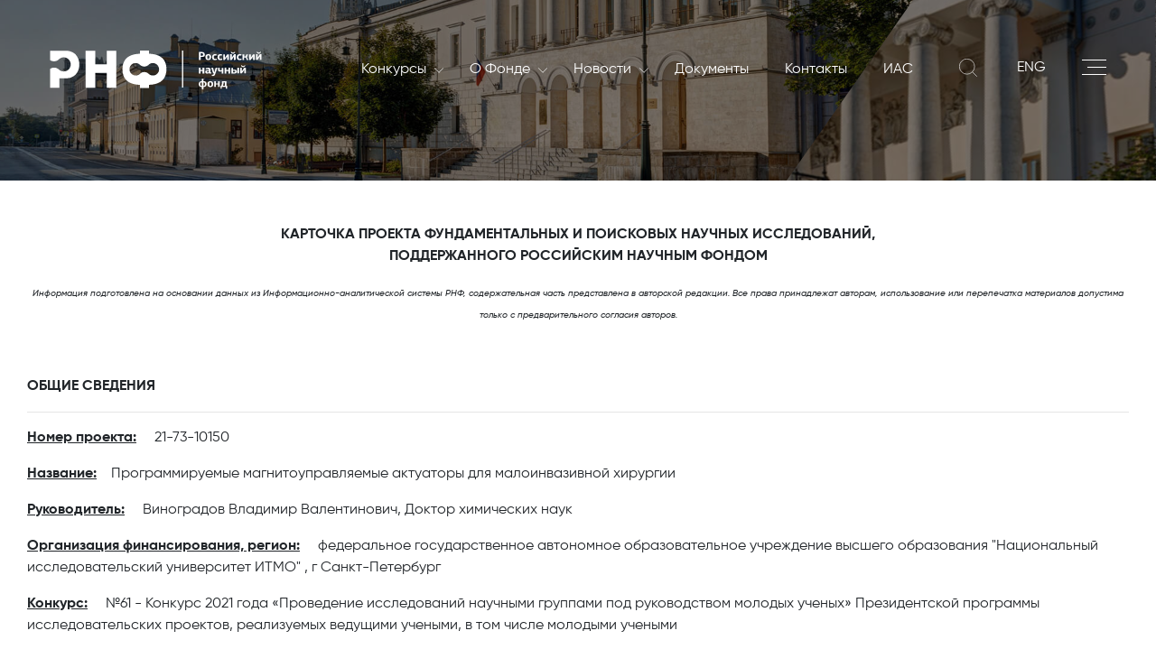

--- FILE ---
content_type: text/html; charset=UTF-8
request_url: https://rscf.ru/project/21-73-10150/
body_size: 51214
content:

<!doctype html>
<html lang="ru" xmlns:fb="http://ogp.me/ns/fb#" xmlns:og="http://ogp.me/ns#">
<head>
    <title> Программируемые магнитоуправляемые актуаторы для малоинвазивной хирургии </title>
    <meta charset="utf-8">
    <meta name="viewport" content="width=device-width, initial-scale=1, shrink-to-fit=no">
    <script data-skip-moving="true">(function(w, d, n) {var cl = "bx-core";var ht = d.documentElement;var htc = ht ? ht.className : undefined;if (htc === undefined || htc.indexOf(cl) !== -1){return;}var ua = n.userAgent;if (/(iPad;)|(iPhone;)/i.test(ua)){cl += " bx-ios";}else if (/Windows/i.test(ua)){cl += ' bx-win';}else if (/Macintosh/i.test(ua)){cl += " bx-mac";}else if (/Linux/i.test(ua) && !/Android/i.test(ua)){cl += " bx-linux";}else if (/Android/i.test(ua)){cl += " bx-android";}cl += (/(ipad|iphone|android|mobile|touch)/i.test(ua) ? " bx-touch" : " bx-no-touch");cl += w.devicePixelRatio && w.devicePixelRatio >= 2? " bx-retina": " bx-no-retina";if (/AppleWebKit/.test(ua)){cl += " bx-chrome";}else if (/Opera/.test(ua)){cl += " bx-opera";}else if (/Firefox/.test(ua)){cl += " bx-firefox";}ht.className = htc ? htc + " " + cl : cl;})(window, document, navigator);</script>


<link href="/bitrix/cache/css/s1/rscf/template_bad4ba4939ed8e3bf9818e81130fa698/template_bad4ba4939ed8e3bf9818e81130fa698_v1.css?17683120081220" type="text/css"  data-template-style="true" rel="stylesheet" />
        <meta name="description" content="федеральное государственное автономное образовательное учреждение высшего образования &quot;Национальный исследовательский университет ИТМО&quot;, г Санкт-Петербург, Конкурс 2021 года «Проведение исследований научными группами под руководством молодых ученых» Президентской программы исследовательских проектов, реализуемых ведущими учеными, в том числе молодыми учеными, 21-73-10150" />

    <meta property="og:title" content="Программируемые магнитоуправляемые актуаторы для малоинвазивной хирургии"><meta property="og:type" content="article"><meta property="og:url" content="http://rscf.ru/project/21-73-10150/"><meta property="og:image" content="http://rscf.ru/fondfiles/logo/ru-vertical-rgb/RSF_2019_rus_gradient_vertical_RGB.png"><meta property="og:image:width" content="850"><meta property="og:image:height" content="850">
    <link rel="stylesheet" href="/local/templates/rscf/static/vendors/css/bundle.css" type="text/css">
    <link rel="stylesheet" href="/local/templates/rscf/static/css/main.css?ver=1.4" type="text/css">
    <link rel="shortcut icon" type="image/x-icon" href="/favicon.ico">
    </head>
<div id="page-preloader" class="preloader">
    <div class="loader fadeOut" style="background: url(/local/templates/rscf/static/img/logo.svg) center no-repeat;"></div>
</div>
<!--SVG-->
<div class="svg">
    <svg xmlns="http://www.w3.org/2000/svg" xmlns:xlink="http://www.w3.org/1999/xlink">
        <symbol viewBox="0 0 169.77 31.17" id="logo_white">
            <path d="M204.31-84.62a4.75 4.75 0 001.07-1.58 4.09 4.09 0 00.18-.49 5 5 0 00.22-1.46 4.84 4.84 0 00-.4-1.94 4.79 4.79 0 00-1.07-1.59 5 5 0 00-1.58-1.07 5.06 5.06 0 00-1.95-.39 5 5 0 00-1.94.39 4.82 4.82 0 00-1.38.87l-.05.06-.21.19-.11.09a5.2 5.2 0 01-1.27.79 5.05 5.05 0 01-1.94.39 5 5 0 01-1.95-.39 5.23 5.23 0 01-1.38-.88l-.21-.19-.05-.06a5 5 0 00-1.38-.87 5 5 0 00-1.94-.39 4.9 4.9 0 00-1.84.35h-.11a5 5 0 00-1.58 1.07 4.79 4.79 0 00-1.07 1.59 4.84 4.84 0 00-.4 1.94 4.89 4.89 0 00.4 2 4.75 4.75 0 001.07 1.58 5 5 0 001.56 1.07 5.06 5.06 0 001.95.39 5 5 0 001.94-.39 5.38 5.38 0 001.42-.91l.17-.16a5.56 5.56 0 01.54-.42 5.81 5.81 0 01.88-.49 5 5 0 011.95-.39 5.05 5.05 0 011.94.39 5.09 5.09 0 011.41.91l.18.16a5.23 5.23 0 001.42.91 5 5 0 001.94.39 5.06 5.06 0 001.95-.39 5 5 0 001.62-1.08z"
                  transform="translate(-118.22 103.17)" fill="none"/>
            <path d="M211.5-85.83a17.26 17.26 0 00.15-2.34c0-9.22-6.28-12.19-14-12.45v-2.5h-7.31v2.5c-4.9.16-9.22 1.43-11.72 4.71a12.42 12.42 0 00-2.26 7.74c0 9.27 6.33 12.28 14 12.54v2.5h7.22v-2.5c7.06-.24 12.93-2.76 13.92-10.2zm-10.72 2.68a5 5 0 01-1.94-.39 5.23 5.23 0 01-1.42-.91l-.18-.16a5.09 5.09 0 00-1.41-.91 5.05 5.05 0 00-1.94-.39 5 5 0 00-1.95.39 5.81 5.81 0 00-.88.49 5.56 5.56 0 00-.54.42l-.17.16a5.38 5.38 0 01-1.42.91 5 5 0 01-1.94.39 5.06 5.06 0 01-1.95-.39 5 5 0 01-1.58-1.08 4.75 4.75 0 01-1.07-1.58 4.89 4.89 0 01-.4-2 4.84 4.84 0 01.4-1.94 4.79 4.79 0 011.07-1.59 5 5 0 011.54-1.02h.11a4.9 4.9 0 011.84-.35 5 5 0 011.94.39 5 5 0 011.38.87l.05.06.21.19a5.23 5.23 0 001.38.88 5 5 0 001.95.39 5.05 5.05 0 001.94-.39 5.2 5.2 0 001.27-.79l.11-.09.21-.19.05-.06a4.82 4.82 0 011.38-.87 5 5 0 011.94-.39 5.06 5.06 0 011.95.39 5 5 0 011.58 1.07 4.79 4.79 0 011.07 1.59 4.84 4.84 0 01.4 1.94 5 5 0 01-.22 1.46 4.09 4.09 0 01-.18.49 4.75 4.75 0 01-1.07 1.58 5 5 0 01-1.58 1.08 5.06 5.06 0 01-1.93.35z"
                  transform="translate(-118.22 103.17)"/>
            <path d="M53.26 29.91V.17h-7.77v10.8h-9.18V.17h-7.78v29.74h7.78V17.98h9.18v11.93h7.77z"/>
            <path d="M141-96.34a10 10 0 00-6.8-6.27 12.34 12.34 0 00-3.07-.39h-12.91v7.48a5.22 5.22 0 001 .56 5.58 5.58 0 002.2.44 5.49 5.49 0 002.19-.44 5.48 5.48 0 001.56-1 2.5 2.5 0 00.23-.23l.06-.06a5.63 5.63 0 011.56-1 5.37 5.37 0 011.12-.34 5.39 5.39 0 011.07-.11 5.58 5.58 0 012.2.45A5.54 5.54 0 01133.2-96a5.47 5.47 0 011.2 1.79 5.5 5.5 0 01.45 2.19 5.58 5.58 0 01-.45 2.2 5.58 5.58 0 01-1.2 1.79 5.62 5.62 0 01-.75.62 5 5 0 01-1 .58 5.58 5.58 0 01-2.2.45 5.5 5.5 0 01-2.19-.45 5.38 5.38 0 01-1.6-1 1.7 1.7 0 00-.19-.19 5.67 5.67 0 00-1.6-1 5 5 0 00-.77-.26 5.53 5.53 0 00-1.42-.18 5.58 5.58 0 00-2.2.44 5.53 5.53 0 00-1 .56v15.24h7.38v-7.6h5.48a10.53 10.53 0 006.42-2c4.01-3.03 5.16-8.89 3.44-13.52zm98.23-4.66v2h.9a1 1 0 00.36 0 .69.69 0 00.3-.17.77.77 0 00.21-.31 1.32 1.32 0 00.08-.47 1 1 0 00-.28-.78 1.07 1.07 0 00-.71-.24zm3.24 1a2.42 2.42 0 01-.11.69 1.92 1.92 0 01-.36.64 2.11 2.11 0 01-.65.46 2.28 2.28 0 01-1 .18h-1.16v2.44h-1.39V-102h2.42a2.28 2.28 0 011.64.53 1.88 1.88 0 01.55 1.43m3.78 2.15a4.53 4.53 0 000-.52 1.62 1.62 0 00-.14-.47.76.76 0 00-.27-.32.74.74 0 00-.46-.13.8.8 0 00-.48.13.89.89 0 00-.29.32 1.37 1.37 0 00-.16.47 4.55 4.55 0 000 .52 3.32 3.32 0 000 .57 1.25 1.25 0 00.14.45.76.76 0 00.29.3.93.93 0 00.5.11.88.88 0 00.45-.11.79.79 0 00.28-.32 1.46 1.46 0 00.14-.46 4.63 4.63 0 000-.54m1.37 0a3.37 3.37 0 01-.12.9 2 2 0 01-.39.76 2 2 0 01-.73.52 2.88 2.88 0 01-1.09.19 2.58 2.58 0 01-1.06-.19 1.79 1.79 0 01-.71-.5 1.9 1.9 0 01-.38-.75 3.48 3.48 0 01-.12-.93 3 3 0 01.13-.91 2 2 0 01.41-.75 1.86 1.86 0 01.72-.52 2.62 2.62 0 011.07-.2 2.81 2.81 0 011.07.19 1.79 1.79 0 01.7.52 2.11 2.11 0 01.39.76 3.39 3.39 0 01.11.91m2.08 0a1.8 1.8 0 00.23 1 1 1 0 00.86.36 2.51 2.51 0 00.62-.07 4.44 4.44 0 00.6-.16l.25.88a3.84 3.84 0 01-.79.27 4.7 4.7 0 01-.92.09 2.77 2.77 0 01-1.08-.18 1.71 1.71 0 01-.67-.5 1.84 1.84 0 01-.35-.73 4.18 4.18 0 01-.1-.89 4.17 4.17 0 01.1-.83 2 2 0 01.34-.78 1.82 1.82 0 01.69-.59 2.44 2.44 0 011.13-.23 5.73 5.73 0 01.66 0 2.72 2.72 0 01.75.18l-.09.46c0 .15-.07.3-.11.46a3.13 3.13 0 00-.54-.1h-.45a1 1 0 00-.85.36 1.57 1.57 0 00-.28 1m4.36 0a1.71 1.71 0 00.24 1 .93.93 0 00.85.36 2.45 2.45 0 00.62-.07 5 5 0 00.61-.16l.25.88a3.94 3.94 0 01-.8.27 4.63 4.63 0 01-.92.09 2.77 2.77 0 01-1.08-.18 1.71 1.71 0 01-.67-.5 2 2 0 01-.35-.73 4.19 4.19 0 01-.09-.89 4.12 4.12 0 01.09-.83 2.18 2.18 0 01.34-.78 1.9 1.9 0 01.69-.59 2.47 2.47 0 011.13-.23 5.42 5.42 0 01.66 0 2.79 2.79 0 01.76.18c0 .15-.07.3-.1.46s-.07.3-.11.46a3.13 3.13 0 00-.54-.1h-.45a1 1 0 00-.84.36 1.57 1.57 0 00-.29 1"
                  transform="translate(-118.22 103.17)"/>
            <path d="M142.22 7.56V4.8h-.05l-.66 1.02-1.17 1.74h-1.25V3.01h1.32v2.76h.05l.51-.8 1.3-1.96h1.27v4.55h-1.32z"/>
            <path d="M265-100.67a1.5 1.5 0 01-.52-.1 1.83 1.83 0 01-.48-.23 2.92 2.92 0 01-.4-.39 5.48 5.48 0 01-.34-.46l.56-.41a2.14 2.14 0 00.62.59 1.1 1.1 0 00.57.19h.21a1.43 1.43 0 00.29-.08 2.77 2.77 0 00.39-.22 3.18 3.18 0 00.52-.42l.4.36a3.56 3.56 0 01-.46.58 2.91 2.91 0 01-.47.37 1.75 1.75 0 01-.47.21 1.78 1.78 0 01-.44.06m.91 5v-2.75l-.66 1-1.17 1.73h-1.26v-4.54h1.33v2.76l.51-.8 1.31-2h1.27v4.54zm3.6-2.27a1.8 1.8 0 00.23 1 1 1 0 00.86.36 2.51 2.51 0 00.62-.07 4.44 4.44 0 00.6-.16l.25.88a3.84 3.84 0 01-.79.27 4.7 4.7 0 01-.92.09 2.77 2.77 0 01-1.08-.18 1.64 1.64 0 01-.67-.5 1.84 1.84 0 01-.35-.73 4.18 4.18 0 01-.1-.89 4.17 4.17 0 01.1-.83 2 2 0 01.34-.78 1.82 1.82 0 01.69-.59 2.44 2.44 0 011.13-.23 5.73 5.73 0 01.66 0 2.72 2.72 0 01.75.18l-.09.46c0 .15-.07.3-.11.46a3.13 3.13 0 00-.54-.1h-.45a1 1 0 00-.85.36 1.57 1.57 0 00-.28 1m3.27 2.27v-4.54h1.3v1.73h.62a.88.88 0 00.49-.14.78.78 0 00.3-.46l.18-.57c.05-.18.11-.37.17-.55h1.23c-.06.21-.11.42-.17.63s-.12.43-.19.64a1.28 1.28 0 01-.25.51 1.06 1.06 0 01-.44.37 1.1 1.1 0 01.54.32 1.37 1.37 0 01.27.49l.49 1.6H276c-.07-.22-.13-.45-.2-.68s-.14-.46-.22-.7a.87.87 0 00-.36-.5 1.11 1.11 0 00-.52-.12h-.65v2z"
                  transform="translate(-118.22 103.17)"/>
            <path d="M162.94 7.56V4.8h-.04l-.66 1.02-1.17 1.74h-1.26V3.01h1.33v2.76h.04l.51-.8L163 3.01h1.27v4.55h-1.33z"/>
            <path d="M285.75-100.67a1.5 1.5 0 01-.52-.1 1.67 1.67 0 01-.46-.28 2.45 2.45 0 01-.4-.39 3.9 3.9 0 01-.34-.46l.55-.41a2.42 2.42 0 00.62.59 1.16 1.16 0 00.58.19h.22a1.43 1.43 0 00.29-.08 2.77 2.77 0 00.39-.22 3.18 3.18 0 00.52-.42l.39.36a3.54 3.54 0 01-.45.58 2.58 2.58 0 01-.48.37 1.57 1.57 0 01-.46.21 1.78 1.78 0 01-.44.06m.91 5v-2.75h-.05l-.66 1-1.16 1.73h-1.26v-4.54h1.32v2.76l.51-.8 1.3-2H288v4.54z"
                  transform="translate(-118.22 103.17)"/>
            <path d="M122.48 18.4v-1.97h-1.72v1.97h-1.33v-4.55h1.33v1.71h1.72v-1.71h1.33v4.55h-1.33z"/>
            <path d="M244.84-86.74c-.43 0-.64.24-.64.62a.6.6 0 00.15.44.62.62 0 00.47.14 1.16 1.16 0 00.46-.1 1.57 1.57 0 00.47-.3v-.87zm2.16 1.08h.6l.06.75a2.91 2.91 0 01-.52.16 2.32 2.32 0 01-.59.07 1.24 1.24 0 01-.5-.1.52.52 0 01-.23-.45 2.29 2.29 0 01-.48.33 2.45 2.45 0 01-.45.16 2.06 2.06 0 01-.38.07h-.27a1.54 1.54 0 01-.69-.14 1.27 1.27 0 01-.44-.33 1.23 1.23 0 01-.21-.43 1.77 1.77 0 01-.06-.43 1.31 1.31 0 01.13-.61 1.19 1.19 0 01.35-.45 1.72 1.72 0 01.54-.28 2.28 2.28 0 01.66-.12h1.24v-.11a.87.87 0 00-.16-.58.85.85 0 00-.68-.2 5 5 0 00-.73.06 4.35 4.35 0 00-.71.17c0-.14-.07-.28-.11-.42s-.07-.27-.11-.41a4.47 4.47 0 01.95-.27 5.39 5.39 0 011-.11 2.83 2.83 0 01.74.09 1.28 1.28 0 01.56.27 1.09 1.09 0 01.36.48 2 2 0 01.12.75zm3.11.05l.26-1 .19-.63c.07-.23.14-.48.21-.73l.21-.73c.07-.24.13-.45.19-.63h1.34l-1.82 5.41a1.8 1.8 0 01-.58.87 1.55 1.55 0 01-.93.27h-.49a6.55 6.55 0 01-.7-.14l.19-.87h.38a1.37 1.37 0 00.28 0 .76.76 0 00.47-.12 1 1 0 00.28-.44v-.1l.06-.19.06-.19v-.1h-.59l-1.41-4.44h1.31c0 .16.11.37.17.61l.21.74c.06.26.13.51.2.76l.18.64a5 5 0 01.22.62c0 .18.06.32.09.42zm5.89.83v-1.78a2.59 2.59 0 01-.7.21 3.8 3.8 0 01-.72.07 1.89 1.89 0 01-.71-.11 1.07 1.07 0 01-.46-.31 1.12 1.12 0 01-.25-.47 2.09 2.09 0 01-.08-.63v-1.52h1.32V-88a1 1 0 00.13.56.54.54 0 00.51.21 2.9 2.9 0 00.48 0 1.92 1.92 0 00.48-.15v-1.87h1.32v4.55z"
                  transform="translate(-118.22 103.17)"/>
            <path d="M143.2 18.4v-1.97h-1.72v1.97h-1.33v-4.55h1.33v1.71h1.72v-1.71h1.33v4.55h-1.33z"/>
            <path d="M268.58-89.32h1.33v4.54h-1.33zM265.1-87v1.39h1.07a.63.63 0 00.5-.19.7.7 0 00.17-.49.66.66 0 00-.2-.51.72.72 0 00-.52-.2zm0-2.3v1.52h1.39a1.91 1.91 0 01.64.1 1.55 1.55 0 01.53.31 1.35 1.35 0 01.35.47 1.45 1.45 0 01.13.63 1.59 1.59 0 01-.12.62 1.37 1.37 0 01-.33.48 1.32 1.32 0 01-.49.31 1.83 1.83 0 01-.62.1h-2.8v-4.54zm8.07-.53a1.46 1.46 0 01-.52-.1 1.67 1.67 0 01-.46-.28 2.11 2.11 0 01-.4-.39 5.55 5.55 0 01-.35-.46l.56-.41a2.27 2.27 0 00.62.59 1.16 1.16 0 00.58.19h.2a1.5 1.5 0 00.3-.08 2.26 2.26 0 00.38-.22 2.81 2.81 0 00.52-.42l.4.36a3.56 3.56 0 01-.46.58 2.24 2.24 0 01-.47.37 1.62 1.62 0 01-.47.21 1.71 1.71 0 01-.43.06m.91 5v-2.75H274l-.66 1-1.16 1.73h-1.27v-4.54h1.33v2.76h.05l.51-.8 1.3-2h1.27v4.54zm-32.75 10.11a1.2 1.2 0 001-.45 1.73 1.73 0 00.29-1 2.47 2.47 0 00-.06-.56 1.18 1.18 0 00-.19-.46.94.94 0 00-.38-.33 1.53 1.53 0 00-.62-.15zm-2.53-1.49a1.78 1.78 0 00.28 1.06 1.16 1.16 0 001 .43v-3a1.64 1.64 0 00-.61.17 1.12 1.12 0 00-.39.32 1.18 1.18 0 00-.19.46 2.38 2.38 0 00-.06.55m1.25 2.35a3.53 3.53 0 01-1.23-.24 2.11 2.11 0 01-.77-.53 1.89 1.89 0 01-.39-.74 3.34 3.34 0 01-.11-.84 2.81 2.81 0 01.15-.94 2 2 0 01.47-.74 2.21 2.21 0 01.77-.49 3.32 3.32 0 011.11-.21v-2h1.29v2a4 4 0 011.12.19 2.29 2.29 0 01.79.48 2 2 0 01.45.71 2.75 2.75 0 01.15.93 3.14 3.14 0 01-.14.94 1.89 1.89 0 01-.44.75 2.07 2.07 0 01-.77.51 3.78 3.78 0 01-1.16.23V-72H240zm7.72-2.34a4.55 4.55 0 000-.52 2 2 0 00-.13-.47 1 1 0 00-.28-.33.81.81 0 00-.46-.12.84.84 0 00-.47.12.94.94 0 00-.3.33 1.62 1.62 0 00-.15.47 3 3 0 000 .52 4.91 4.91 0 000 .57 1.49 1.49 0 00.15.45.7.7 0 00.29.3 1 1 0 00.49.11.92.92 0 00.46-.11.87.87 0 00.28-.32 1.79 1.79 0 00.13-.46 4.56 4.56 0 000-.54m1.37 0a3.37 3.37 0 01-.12.9 2.05 2.05 0 01-.4.76 2 2 0 01-.72.52 2.93 2.93 0 01-1.1.19 2.75 2.75 0 01-1.06-.19 1.86 1.86 0 01-.71-.5 2 2 0 01-.38-.75 3.48 3.48 0 01-.12-.93 3.39 3.39 0 01.13-.91 2.18 2.18 0 01.41-.75 2 2 0 01.72-.52 2.62 2.62 0 011.07-.2 2.81 2.81 0 011.07.19 1.9 1.9 0 01.71.52 2.09 2.09 0 01.38.76 3.39 3.39 0 01.12.91"
                  transform="translate(-118.22 103.17)"/>
            <path d="M134.88 29.23v-1.96h-1.73v1.96h-1.32v-4.54h1.32v1.71h1.73v-1.71h1.32v4.54h-1.32z"/>
            <path d="M257.45-77.58v.33a12.13 12.13 0 01-.15 1.51 2.09 2.09 0 01-.37.92h1.66v-2.76zm2.44 2.76h.47v2.25h-1v-1.38h-3.29v1.37h-1v-2.24h.45a1.28 1.28 0 00.3-.41 2.45 2.45 0 00.2-.58 5 5 0 00.11-.75c0-.28.06-.6.08-1l.07-1h3.58z"
                  transform="translate(-118.22 103.17)"/>
            <path d="M105.92 0v29.7h1V0"/>
        </symbol>
	    <symbol viewBox="0 0 240.94 141.73" id="logo_white_new">
		    <defs>
			    <style>.cls-white-1{fill:#fff;}</style>
		    </defs>
		    <path class="cls-white-1"
		          d="M41.07,1.79h28V141.73H31.15v-104L7.72,43.08.38,13.3Zm91.85,133.29c.58.3,1.16.57,1.75.85L162,108.65c-.79-.07-1.58-.15-2.36-.26a37.41,37.41,0,1,1,42.5-42.55c.12.79.2,1.59.27,2.4L229.64,41c-.29-.61-.58-1.22-.88-1.81a71.37,71.37,0,1,0-95.84,95.93Z"/>
		    <path class="cls-white-1"
		          d="M229.14,78.57v-2h-6v2c-4,.14-7.53,1.17-9.57,3.85a10.1,10.1,0,0,0-1.85,6.33c0,7.57,5.17,10,11.46,10.24V101h5.9V99c5.72-.19,10.52-2.25,11.33-8.33a14.33,14.33,0,0,0,.13-1.91C240.57,81.21,235.43,78.78,229.14,78.57Zm6.3,11.78a4,4,0,0,1-.87,1.3,4.15,4.15,0,0,1-1.3.88,4.09,4.09,0,0,1-4.34-.74v0l-.14-.13a4.11,4.11,0,0,0-1.15-.74,4.11,4.11,0,0,0-3.18,0,3.59,3.59,0,0,0-.72.4,4.7,4.7,0,0,0-.44.34l-.14.13v0a4.25,4.25,0,0,1-1.16.74,4.11,4.11,0,0,1-3.18,0,4.22,4.22,0,0,1-1.29-.88,4.15,4.15,0,0,1-.88-1.3,4,4,0,0,1-.32-1.59,4,4,0,0,1,.32-1.59A4.21,4.21,0,0,1,218.8,85l.09,0a4.13,4.13,0,0,1,1.5-.29A4.18,4.18,0,0,1,222,85a4,4,0,0,1,1.13.72l0,0,.17.16a4,4,0,0,0,1.13.72,4.11,4.11,0,0,0,3.18,0,4.08,4.08,0,0,0,1-.65l.09-.07a1.29,1.29,0,0,0,.17-.16l.05,0a4.12,4.12,0,0,1,1.12-.72,4.11,4.11,0,0,1,3.18,0,4.15,4.15,0,0,1,1.3.88,4.05,4.05,0,0,1,1.19,2.88,4.3,4.3,0,0,1-.17,1.2C235.54,90.09,235.5,90.23,235.44,90.35Z"/>
		    <path class="cls-white-1" d="M193.88,95.15v-4h7.5v9.75h6.35V76.63h-6.35v8.82h-7.5V76.63h-6.36v24.3h6.36Z"/>
		    <path class="cls-white-1"
		          d="M170.24,94.72h4.48A8.63,8.63,0,0,0,180,93.1c3.33-2.45,4.27-7.25,2.82-11A8.1,8.1,0,0,0,177.23,77a9.91,9.91,0,0,0-2.51-.32H164v6a5,5,0,0,0,1,.59,4.63,4.63,0,0,0,3.58,0,4.43,4.43,0,0,0,1.27-.81l.2-.18s0,0,0,0a4.4,4.4,0,0,1,1.27-.8,4.17,4.17,0,0,1,.91-.28,4.31,4.31,0,0,1,.88-.09,4.44,4.44,0,0,1,1.79.37,4.52,4.52,0,0,1,1.46,1h0a4.73,4.73,0,0,1,1,1.47,4.51,4.51,0,0,1,0,3.58,4.62,4.62,0,0,1-1,1.47,5.79,5.79,0,0,1-.61.5,4,4,0,0,1-.86.48,4.51,4.51,0,0,1-3.58,0A4.35,4.35,0,0,1,170.1,89h0a1.1,1.1,0,0,0-.16-.15,4.38,4.38,0,0,0-1.31-.84,4.26,4.26,0,0,0-.63-.22,4.91,4.91,0,0,0-1.16-.14A4.61,4.61,0,0,0,165,88a4.45,4.45,0,0,0-1,.59v12.32h6.21Z"/>
		    <path class="cls-white-1"
		          d="M180.56,113.9a2,2,0,0,0,.65-.47,1.79,1.79,0,0,0,.37-.64,2.49,2.49,0,0,0,.11-.7,2,2,0,0,0-.55-1.45,2.36,2.36,0,0,0-1.67-.53H177v6.45h1.39v-2.47h1.18A2.36,2.36,0,0,0,180.56,113.9Zm-2.15-.76v-2h.87a1.1,1.1,0,0,1,.72.24,1,1,0,0,1,.28.79,1.15,1.15,0,0,1-.08.48.77.77,0,0,1-.21.31.92.92,0,0,1-.3.18,1.5,1.5,0,0,1-.37,0Z"/>
		    <path class="cls-white-1"
		          d="M184.52,111.85a2.72,2.72,0,0,0-1.09.2,2.1,2.1,0,0,0-.73.52,2.28,2.28,0,0,0-.41.77,3.1,3.1,0,0,0-.13.92,3.51,3.51,0,0,0,.12.94,2,2,0,0,0,.39.76,2,2,0,0,0,.71.51,2.82,2.82,0,0,0,1.08.19,2.79,2.79,0,0,0,1.11-.2,1.87,1.87,0,0,0,.73-.52,2,2,0,0,0,.4-.77,3.7,3.7,0,0,0,0-1.83,2.08,2.08,0,0,0-.39-.77,1.88,1.88,0,0,0-.72-.53A2.82,2.82,0,0,0,184.52,111.85Zm.88,3a1.55,1.55,0,0,1-.14.46.73.73,0,0,1-.28.32.83.83,0,0,1-.46.12,1,1,0,0,1-.5-.11.81.81,0,0,1-.3-.31,1.25,1.25,0,0,1-.14-.45,3.52,3.52,0,0,1,0-.58,3.08,3.08,0,0,1,0-.53,1.37,1.37,0,0,1,.16-.47.8.8,0,0,1,.3-.33.78.78,0,0,1,.48-.13.77.77,0,0,1,.47.13.8.8,0,0,1,.27.33,1.62,1.62,0,0,1,.14.47,4.55,4.55,0,0,1,0,.53A4.91,4.91,0,0,1,185.4,114.81Z"/>
		    <path class="cls-white-1"
		          d="M191.24,115.38a4.63,4.63,0,0,1-.61.17,3.18,3.18,0,0,1-.62.07,1,1,0,0,1-.87-.37,1.78,1.78,0,0,1-.24-1,1.57,1.57,0,0,1,.29-1,1,1,0,0,1,.85-.37l.46,0a2.54,2.54,0,0,1,.55.11c0-.17.07-.32.11-.48l.09-.46a3.13,3.13,0,0,0-.76-.19c-.25,0-.47,0-.67,0a2.56,2.56,0,0,0-1.15.23,2,2,0,0,0-.69.59,2.13,2.13,0,0,0-.35.8,4.14,4.14,0,0,0-.09.84,3.71,3.71,0,0,0,.1.9,1.75,1.75,0,0,0,.35.74,1.7,1.7,0,0,0,.68.51,2.82,2.82,0,0,0,1.09.18,4.23,4.23,0,0,0,.94-.1,3,3,0,0,0,.8-.27Z"/>
		    <path class="cls-white-1"
		          d="M195.06,115.55a3.2,3.2,0,0,1-.63.07,1,1,0,0,1-.87-.37,1.78,1.78,0,0,1-.24-1,1.57,1.57,0,0,1,.29-1,1,1,0,0,1,.86-.37l.45,0a2.43,2.43,0,0,1,.55.11c0-.17.08-.32.11-.48s.07-.31.1-.46a3.21,3.21,0,0,0-.77-.19c-.24,0-.47,0-.67,0a2.48,2.48,0,0,0-1.14.23,2,2,0,0,0-.7.59,2.11,2.11,0,0,0-.34.8,3.56,3.56,0,0,0-.1.84,4.28,4.28,0,0,0,.1.9,1.88,1.88,0,0,0,.35.74,1.77,1.77,0,0,0,.68.51,2.87,2.87,0,0,0,1.1.18,4.08,4.08,0,0,0,.93-.1,3,3,0,0,0,.8-.27l-.25-.89A5.1,5.1,0,0,1,195.06,115.55Z"/>
		    <polygon class="cls-white-1"
		             points="198.52 113.94 198 114.75 197.96 114.75 197.96 111.95 196.61 111.95 196.61 116.56 197.89 116.56 199.07 114.81 199.74 113.78 199.79 113.78 199.79 116.56 201.13 116.56 201.13 111.95 199.84 111.95 198.52 113.94"/>
		    <path class="cls-white-1"
		          d="M204.94,110.49a1.43,1.43,0,0,1-.29.08h-.21a1.15,1.15,0,0,1-.58-.2,2.2,2.2,0,0,1-.63-.6l-.57.42a5.55,5.55,0,0,0,.35.46,3.78,3.78,0,0,0,.4.4,1.89,1.89,0,0,0,.47.28,1.51,1.51,0,0,0,.53.1,1.78,1.78,0,0,0,.44-.06,1.62,1.62,0,0,0,.47-.21,2.66,2.66,0,0,0,.48-.38,3.2,3.2,0,0,0,.47-.58l-.41-.37a4,4,0,0,1-.52.43A2.36,2.36,0,0,1,204.94,110.49Z"/>
		    <polygon class="cls-white-1"
		             points="205.28 113.78 205.33 113.78 205.33 116.56 206.67 116.56 206.67 111.95 205.38 111.95 204.06 113.94 203.55 114.75 203.5 114.75 203.5 111.95 202.16 111.95 202.16 116.56 203.43 116.56 204.62 114.81 205.28 113.78"/>
		    <path class="cls-white-1"
		          d="M210.64,115.55a3.2,3.2,0,0,1-.63.07,1,1,0,0,1-.87-.37,1.78,1.78,0,0,1-.23-1,1.51,1.51,0,0,1,.29-1,1,1,0,0,1,.85-.37l.46,0a2.47,2.47,0,0,1,.54.11c0-.17.08-.32.11-.48s.07-.31.1-.46a3.25,3.25,0,0,0-.76-.19c-.25,0-.48,0-.68,0a2.51,2.51,0,0,0-1.14.23,1.92,1.92,0,0,0-.69.59,2.13,2.13,0,0,0-.35.8,4.18,4.18,0,0,0-.1.84,4.28,4.28,0,0,0,.1.9,2,2,0,0,0,.35.74,1.73,1.73,0,0,0,.69.51,2.78,2.78,0,0,0,1.09.18,4.08,4.08,0,0,0,.93-.1,2.89,2.89,0,0,0,.8-.27l-.25-.89A5.1,5.1,0,0,1,210.64,115.55Z"/>
		    <path class="cls-white-1"
		          d="M213.51,114.54h.66a1.29,1.29,0,0,1,.53.11.86.86,0,0,1,.36.51c.08.24.15.48.22.71l.21.69h1.31l-.49-1.62a1.62,1.62,0,0,0-.28-.5,1.13,1.13,0,0,0-.54-.33v0a.93.93,0,0,0,.44-.32,1.73,1.73,0,0,0,.25-.51c.06-.22.13-.44.19-.65l.17-.65h-1.25c0,.19-.11.38-.17.57s-.12.38-.17.57a.83.83,0,0,1-.31.47.92.92,0,0,1-.5.14h-.63V112H212.2v4.6h1.31Z"/>
		    <polygon class="cls-white-1"
		             points="217.51 111.95 217.51 116.56 218.79 116.56 219.97 114.81 220.64 113.78 220.68 113.78 220.68 116.56 222.03 116.56 222.03 111.95 220.74 111.95 219.42 113.94 218.9 114.75 218.85 114.75 218.85 111.95 217.51 111.95"/>
		    <polygon class="cls-white-1"
		             points="223.06 116.56 224.33 116.56 225.51 114.81 226.18 113.78 226.23 113.78 226.23 116.56 227.57 116.56 227.57 111.95 226.28 111.95 224.96 113.94 224.44 114.75 224.4 114.75 224.4 111.95 223.06 111.95 223.06 116.56"/>
		    <path class="cls-white-1"
		          d="M224.78,111.34a1.51,1.51,0,0,0,.53.1,1.85,1.85,0,0,0,.44-.06,1.75,1.75,0,0,0,.47-.21,2.66,2.66,0,0,0,.48-.38,3.68,3.68,0,0,0,.47-.58l-.41-.37a4,4,0,0,1-.52.43,2.81,2.81,0,0,1-.4.22,1.43,1.43,0,0,1-.29.08h-.21a1.21,1.21,0,0,1-.59-.2,2.2,2.2,0,0,1-.63-.6l-.56.42a4,4,0,0,0,.35.46,3,3,0,0,0,.4.4A1.89,1.89,0,0,0,224.78,111.34Z"/>
		    <polygon class="cls-white-1"
		             points="173.07 124.67 171.32 124.67 171.32 122.94 169.98 122.94 169.98 127.55 171.32 127.55 171.32 125.56 173.07 125.56 173.07 127.55 174.41 127.55 174.41 122.94 173.07 122.94 173.07 124.67"/>
		    <path class="cls-white-1"
		          d="M179.44,126.65v-2.2a2.13,2.13,0,0,0-.12-.76,1.3,1.3,0,0,0-.37-.49,1.37,1.37,0,0,0-.57-.27,2.86,2.86,0,0,0-.75-.09,5.49,5.49,0,0,0-1,.11,4.74,4.74,0,0,0-1,.28c0,.14.08.27.11.41s.08.28.11.42a6.07,6.07,0,0,1,.73-.17,4.88,4.88,0,0,1,.73-.06.91.91,0,0,1,.69.2.93.93,0,0,1,.17.6v.11l-.63,0-.63,0a2.83,2.83,0,0,0-.68.13,2,2,0,0,0-.54.28,1.33,1.33,0,0,0-.36.45,1.39,1.39,0,0,0-.13.63,1.77,1.77,0,0,0,.06.43,1.4,1.4,0,0,0,.22.44,1.27,1.27,0,0,0,.44.33,1.6,1.6,0,0,0,.71.14h.26a2,2,0,0,0,.39-.07,2.45,2.45,0,0,0,.45-.16,2.11,2.11,0,0,0,.49-.33l0,0a.55.55,0,0,0,.24.45,1.2,1.2,0,0,0,.5.1,2.46,2.46,0,0,0,.6-.07,2.36,2.36,0,0,0,.53-.17l-.07-.75Zm-1.27-.29a1.79,1.79,0,0,1-.48.31,1.27,1.27,0,0,1-.47.11.66.66,0,0,1-.48-.15.61.61,0,0,1-.15-.45c0-.38.22-.59.65-.62l.93-.08Z"/>
		    <path class="cls-white-1"
		          d="M183.43,123.58l-.21.74c-.08.25-.15.5-.22.74s-.13.45-.18.64l-.27,1h-.06c0-.11-.06-.25-.09-.43s-.08-.35-.13-.54l-.18-.64c-.06-.25-.13-.51-.2-.77s-.14-.51-.21-.75l-.18-.62h-1.32l1.43,4.5h.6a.65.65,0,0,1,0,.1l-.06.19c0,.07-.05.14-.07.2a.78.78,0,0,0,0,.09.94.94,0,0,1-.28.45.74.74,0,0,1-.48.13l-.28,0-.39-.06-.19.88a5.41,5.41,0,0,0,.71.15l.5,0a1.49,1.49,0,0,0,.93-.28,1.86,1.86,0,0,0,.6-.88l1.84-5.48h-1.36C183.57,123.13,183.5,123.34,183.43,123.58Z"/>
		    <path class="cls-white-1"
		          d="M188.5,124.82a1.92,1.92,0,0,1-.48.15,2.2,2.2,0,0,1-.49,0,.55.55,0,0,1-.52-.22,1.13,1.13,0,0,1-.13-.56v-1.3h-1.34v1.55a2.33,2.33,0,0,0,.08.62,1.36,1.36,0,0,0,.26.49,1.21,1.21,0,0,0,.47.31,1.85,1.85,0,0,0,.71.12,3.88,3.88,0,0,0,.73-.08,2.57,2.57,0,0,0,.71-.22v1.82h1.34v-4.62H188.5Z"/>
		    <polygon class="cls-white-1"
		             points="193.96 124.67 192.21 124.67 192.21 122.94 190.87 122.94 190.87 127.55 192.21 127.55 192.21 125.56 193.96 125.56 193.96 127.55 195.3 127.55 195.3 122.94 193.96 122.94 193.96 124.67"/>
		    <rect class="cls-white-1" x="201.19" y="122.94" width="1.34" height="4.61"/>
		    <path class="cls-white-1"
		          d="M200.26,124.89a1.78,1.78,0,0,0-.54-.31,2,2,0,0,0-.65-.1h-1.4v-1.54h-1.35v4.61h2.84a1.9,1.9,0,0,0,.63-.11,1.4,1.4,0,0,0,.83-.8,1.61,1.61,0,0,0,.12-.63,1.39,1.39,0,0,0-.13-.63A1.42,1.42,0,0,0,200.26,124.89Zm-1,1.59a.61.61,0,0,1-.5.2h-1.08v-1.41h1a.72.72,0,0,1,.53.2.67.67,0,0,1,.21.52A.69.69,0,0,1,199.25,126.48Z"/>
		    <polygon class="cls-white-1"
		             points="205.47 124.93 204.95 125.73 204.9 125.73 204.9 122.94 203.56 122.94 203.56 127.55 204.84 127.55 206.02 125.79 206.69 124.76 206.73 124.76 206.73 127.55 208.07 127.55 208.07 122.94 206.79 122.94 205.47 124.93"/>
		    <path class="cls-white-1"
		          d="M206.05,121.55h-.21a1.18,1.18,0,0,1-.58-.2,2.2,2.2,0,0,1-.63-.6l-.56.42a3.19,3.19,0,0,0,.35.47,2.46,2.46,0,0,0,.4.39,1.83,1.83,0,0,0,.46.28,1.39,1.39,0,0,0,.53.1,1.72,1.72,0,0,0,.44-.06,1.67,1.67,0,0,0,.48-.21,2.28,2.28,0,0,0,.48-.38,3.17,3.17,0,0,0,.46-.58l-.4-.36a3.83,3.83,0,0,1-.53.42,2.77,2.77,0,0,1-.39.22A1,1,0,0,1,206.05,121.55Z"/>
		    <path class="cls-white-1"
		          d="M217.34,123.51a2,2,0,0,0-.8-.48,3.75,3.75,0,0,0-1.14-.2v-2h-1.3v2A3.6,3.6,0,0,0,213,123a2.32,2.32,0,0,0-.79.5,2,2,0,0,0-.47.75,2.87,2.87,0,0,0-.15.95,3.12,3.12,0,0,0,.11.86,1.85,1.85,0,0,0,.4.74,2.08,2.08,0,0,0,.78.54,3.5,3.5,0,0,0,1.24.24v1.89h1.3v-1.88a3.92,3.92,0,0,0,1.18-.23,2.41,2.41,0,0,0,.79-.52,2.05,2.05,0,0,0,.44-.76,3.16,3.16,0,0,0,.14-1,2.81,2.81,0,0,0-.15-.94A1.93,1.93,0,0,0,217.34,123.51Zm-3.23,3.24a1.21,1.21,0,0,1-1-.43,1.84,1.84,0,0,1-.29-1.08,2.53,2.53,0,0,1,.06-.56,1.19,1.19,0,0,1,.2-.46,1,1,0,0,1,.39-.33,1.7,1.7,0,0,1,.62-.16Zm2.27-.45a1.22,1.22,0,0,1-1,.45v-3a1.55,1.55,0,0,1,.63.14,1.16,1.16,0,0,1,.39.33,1.29,1.29,0,0,1,.19.47,2.62,2.62,0,0,1,.06.57A1.82,1.82,0,0,1,216.38,126.3Z"/>
		    <path class="cls-white-1"
		          d="M222.81,123.55a1.9,1.9,0,0,0-.71-.52,3,3,0,0,0-2.17,0,2,2,0,0,0-.73.53,1.94,1.94,0,0,0-.41.76,3.12,3.12,0,0,0-.13.93,3.49,3.49,0,0,0,.11.93,2,2,0,0,0,.39.76,1.75,1.75,0,0,0,.72.51,2.63,2.63,0,0,0,1.07.19,3,3,0,0,0,1.11-.19,1.92,1.92,0,0,0,.73-.53,2,2,0,0,0,.41-.77,3.39,3.39,0,0,0,.12-.91,3.46,3.46,0,0,0-.12-.92A2.08,2.08,0,0,0,222.81,123.55Zm-.92,2.24a1.47,1.47,0,0,1-.13.46.73.73,0,0,1-.28.32.86.86,0,0,1-.47.12,1,1,0,0,1-.5-.11.86.86,0,0,1-.29-.31,1.4,1.4,0,0,1-.15-.45,5.17,5.17,0,0,1,0-.57,3.19,3.19,0,0,1,0-.54,1.73,1.73,0,0,1,.15-.47,1,1,0,0,1,.3-.33.82.82,0,0,1,.48-.13.75.75,0,0,1,.47.13.83.83,0,0,1,.28.33,1.71,1.71,0,0,1,.13.47,3.66,3.66,0,0,1,0,1.08Z"/>
		    <polygon class="cls-white-1"
		             points="227.27 124.67 225.53 124.67 225.53 122.94 224.18 122.94 224.18 127.55 225.53 127.55 225.53 125.56 227.27 125.56 227.27 127.55 228.61 127.55 228.61 122.94 227.27 122.94 227.27 124.67"/>
		    <path class="cls-white-1"
		          d="M234.14,122.93h-3.63l-.06,1c0,.36-.06.68-.08,1a7,7,0,0,1-.12.77,2.91,2.91,0,0,1-.2.59,1.13,1.13,0,0,1-.31.4l-.45,0v2.26h1v-1.37h3.34v1.39h1v-2.28l-.48,0Zm-1.35,3.71h-1.68a2.09,2.09,0,0,0,.38-.93,12.31,12.31,0,0,0,.15-1.53l0-.33h1.13Z"/>
	    </symbol>
	    <symbol viewBox="0 0 617.67 129.37" id="logo_white_en">
			<rect x="364.44" y="0.61" width="4.21" height="124.94" style="fill: #fff"/>
			<path d="M427.6,21.38h2.88a4.74,4.74,0,0,1,2.75.78,5.26,5.26,0,0,1,1.73,3c.34,1.2.68,2.37,1,3.53s.67,2.32,1,3.49h5.73l-2.15-7.48a12.07,12.07,0,0,0-1.16-2.85A4.15,4.15,0,0,0,437,20v0a6.23,6.23,0,0,0,2-1.11,6.86,6.86,0,0,0,1.42-1.63,7.29,7.29,0,0,0,.83-2,8.43,8.43,0,0,0,.28-2.16,8.57,8.57,0,0,0-.51-3,6.42,6.42,0,0,0-1.58-2.46A7.58,7.58,0,0,0,436.74,6a11.7,11.7,0,0,0-4-.6H421.91V32.18h5.69Zm0-11.88h4a4.38,4.38,0,0,1,2.92.95,3.65,3.65,0,0,1,1.13,3,4.4,4.4,0,0,1-.37,1.93,3.38,3.38,0,0,1-.95,1.25,3.76,3.76,0,0,1-1.29.66,5.19,5.19,0,0,1-1.4.19H427.6Z" style="fill: #fff"/>
			<path d="M446.84,30.7a4.12,4.12,0,0,0,1.77,1.4,7.61,7.61,0,0,0,3.06.51,8.46,8.46,0,0,0,1.3-.12,9.17,9.17,0,0,0,1.62-.41,11.14,11.14,0,0,0,1.77-.78A9.26,9.26,0,0,0,458.17,30l.16.07a7.92,7.92,0,0,1,.08,1.06,5.81,5.81,0,0,0,.08,1h5.18V13l-2.79,0-2.78,0V26.53a7.23,7.23,0,0,1-2.17,1.36,5.39,5.39,0,0,1-1.92.43,3,3,0,0,1-1.41-.27,2,2,0,0,1-.78-.74,2.91,2.91,0,0,1-.35-1.09,11.19,11.19,0,0,1-.08-1.33V13.05h-5.57V26.1a15.36,15.36,0,0,0,.2,2.53A5,5,0,0,0,446.84,30.7Z" style="fill: #fff"/>
			<path d="M476.87,28.3a5.27,5.27,0,0,1-2.3.45,23.48,23.48,0,0,1-2.69-.21,19.54,19.54,0,0,1-4.09-1.08l-1.21,3.47a10.37,10.37,0,0,0,1.87.72,20.75,20.75,0,0,0,2.07.49,19.07,19.07,0,0,0,2,.27c.67.05,1.27.08,1.81.08,3,0,5.23-.5,6.71-1.48a4.8,4.8,0,0,0,2.22-4.25,5.25,5.25,0,0,0-.67-2.78,6,6,0,0,0-1.69-1.85,9.15,9.15,0,0,0-2.28-1.19c-.83-.3-1.65-.57-2.45-.8l-1.15-.32a5.78,5.78,0,0,1-1.09-.38,3.41,3.41,0,0,1-.82-.53.88.88,0,0,1-.33-.68,1.35,1.35,0,0,1,.87-1.42,5.47,5.47,0,0,1,1.93-.34,16,16,0,0,1,2.46.22,15,15,0,0,1,2.88.8,6.14,6.14,0,0,0,.25-.66c.12-.34.24-.7.35-1.07s.24-.73.36-1.06a6.12,6.12,0,0,1,.25-.64,11.09,11.09,0,0,0-3.37-1.15,19.42,19.42,0,0,0-3.37-.33,10.11,10.11,0,0,0-6,1.52,5,5,0,0,0-2.07,4.29,4.31,4.31,0,0,0,.59,2.33,4.88,4.88,0,0,0,1.54,1.56,10.23,10.23,0,0,0,2.2,1.07c.83.3,1.69.58,2.57.84l1.27.39a7.2,7.2,0,0,1,1.16.47,2.67,2.67,0,0,1,.84.64,1.41,1.41,0,0,1,.31.95A1.67,1.67,0,0,1,476.87,28.3Z" style="fill: #fff"/>
			<path d="M495.46,28.3a5.25,5.25,0,0,1-2.29.45,23.48,23.48,0,0,1-2.69-.21,19.61,19.61,0,0,1-4.1-1.08l-1.2,3.47a10.09,10.09,0,0,0,1.87.72,19.93,19.93,0,0,0,2.06.49,18.91,18.91,0,0,0,2.05.27c.66.05,1.26.08,1.81.08,3,0,5.22-.5,6.7-1.48a4.8,4.8,0,0,0,2.22-4.25,5.35,5.35,0,0,0-.66-2.78,6,6,0,0,0-1.7-1.85,8.92,8.92,0,0,0-2.27-1.19c-.84-.3-1.66-.57-2.46-.8l-1.15-.32a6,6,0,0,1-1.09-.38,3.41,3.41,0,0,1-.82-.53.88.88,0,0,1-.33-.68,1.35,1.35,0,0,1,.88-1.42,5.43,5.43,0,0,1,1.93-.34,15.78,15.78,0,0,1,2.45.22,15,15,0,0,1,2.88.8c.05-.1.14-.33.26-.66l.35-1.07c.11-.38.23-.73.35-1.06a6.12,6.12,0,0,1,.25-.64,11.09,11.09,0,0,0-3.37-1.15,19.33,19.33,0,0,0-3.37-.33,10.14,10.14,0,0,0-6,1.52,5,5,0,0,0-2.06,4.29,4.31,4.31,0,0,0,.58,2.33A4.88,4.88,0,0,0,488,22.28a10.47,10.47,0,0,0,2.2,1.07c.83.3,1.69.58,2.57.84l1.27.39a7,7,0,0,1,1.17.47,2.67,2.67,0,0,1,.84.64,1.47,1.47,0,0,1,.31.95A1.66,1.66,0,0,1,495.46,28.3Z" style="fill: #fff"/>
			<path d="M508,10.71a3.32,3.32,0,0,0,2.48-.86,2.88,2.88,0,0,0,.84-2.1,2.91,2.91,0,0,0-.84-2.14A3.32,3.32,0,0,0,508,4.75a3.14,3.14,0,0,0-2.35.86,2.91,2.91,0,0,0-.84,2.14,2.9,2.9,0,0,0,.82,2.1A3.11,3.11,0,0,0,508,10.71Z" style="fill: #fff"/>
			<rect x="505.26" y="13.05" width="5.57" height="19.13" style="fill: #fff"/>
			<path d="M515.39,30.6A5.1,5.1,0,0,0,517.2,32a6.65,6.65,0,0,0,2.95.57l1.11,0a8.53,8.53,0,0,0,1.59-.27,11.17,11.17,0,0,0,1.89-.71,8.29,8.29,0,0,0,2-1.36l.08.08a2.18,2.18,0,0,0,1,1.87,4.5,4.5,0,0,0,2.09.43,11.72,11.72,0,0,0,2.49-.27,10.94,10.94,0,0,0,2.18-.71l-.27-3.12h-2.49V19.32a8.24,8.24,0,0,0-.53-3.14,5,5,0,0,0-1.5-2A6.05,6.05,0,0,0,527.43,13a12.51,12.51,0,0,0-3.12-.35,22.9,22.9,0,0,0-4.32.43,18.68,18.68,0,0,0-4,1.16l.46,1.72c.16.57.3,1.16.43,1.75a21.34,21.34,0,0,1,3-.7,19.13,19.13,0,0,1,3.06-.27,3.71,3.71,0,0,1,2.85.83,3.84,3.84,0,0,1,.7,2.48v.47l-2.61.15-2.62.16a10.31,10.31,0,0,0-2.8.51,7.24,7.24,0,0,0-2.24,1.18,5.35,5.35,0,0,0-1.5,1.87,5.74,5.74,0,0,0-.55,2.59,7.17,7.17,0,0,0,.26,1.8A4.91,4.91,0,0,0,515.39,30.6Zm7.29-6.68,3.86-.31v3.66a7.78,7.78,0,0,1-2,1.27,5.14,5.14,0,0,1-1.95.44,2.71,2.71,0,0,1-2-.62,2.5,2.5,0,0,1-.62-1.83C520,24.94,520.89,24.07,522.68,23.92Z" style="fill: #fff"/>
			<path d="M542.66,18.34a13.54,13.54,0,0,1,2.2-1,6.82,6.82,0,0,1,2.19-.43,3.48,3.48,0,0,1,1.45.26,1.87,1.87,0,0,1,.84.72,2.52,2.52,0,0,1,.37,1.09,9.57,9.57,0,0,1,.08,1.36V32.18h5.57v-13a12.94,12.94,0,0,0-.23-2.53,5.35,5.35,0,0,0-.88-2.1,4.31,4.31,0,0,0-1.82-1.42,7.44,7.44,0,0,0-3.08-.53,11,11,0,0,0-3.23.58,13.27,13.27,0,0,0-3.53,1.72l-.16-.08-.08-1.75h-5.26V32.18h5.57Z" style="fill: #fff"/>
			<path d="M434.5,72.93a6.59,6.59,0,0,1-3.59.79,27.29,27.29,0,0,1-3.62-.31A22.65,22.65,0,0,1,422.18,72l-1.48,4a17.83,17.83,0,0,0,2.46,1,24.25,24.25,0,0,0,2.57.66c.86.17,1.7.29,2.51.37s1.57.11,2.24.11q5.65,0,8.46-2.08a6.92,6.92,0,0,0,2.8-5.9,7.56,7.56,0,0,0-.87-3.86A7.23,7.23,0,0,0,438.65,64a10.75,10.75,0,0,0-2.93-1.37c-1.05-.31-2-.59-2.94-.82-.7-.15-1.37-.32-2-.5a9.45,9.45,0,0,1-1.69-.67,4,4,0,0,1-1.19-.91,2,2,0,0,1-.45-1.31,3.12,3.12,0,0,1,1.05-2.57,4.48,4.48,0,0,1,2.89-.86,25.35,25.35,0,0,1,3.33.26,15.16,15.16,0,0,1,3.88,1.07l1.48-3.9a13.81,13.81,0,0,0-4.25-1.5,24.18,24.18,0,0,0-4.25-.41q-5.06,0-7.61,2.24a7.49,7.49,0,0,0-2.56,5.9,6.43,6.43,0,0,0,.8,3.38,6.59,6.59,0,0,0,2.17,2.16,12.44,12.44,0,0,0,3.15,1.38c1.19.35,2.46.7,3.78,1,.65.18,1.25.37,1.79.55a5.44,5.44,0,0,1,1.41.68,2.69,2.69,0,0,1,1.2,2.4A3.07,3.07,0,0,1,434.5,72.93Z" style="fill: #fff"/>
			<path d="M457.47,73.57a12.29,12.29,0,0,1-2.61.27q-2.61,0-3.6-1.5a7.47,7.47,0,0,1-1-4.15,6.55,6.55,0,0,1,1.2-4.19A4.3,4.3,0,0,1,455,62.5a18.75,18.75,0,0,1,1.89.1,13.05,13.05,0,0,1,2.28.45c.15-.68.3-1.33.44-2s.28-1.28.41-1.93a14.42,14.42,0,0,0-3.17-.76,24.15,24.15,0,0,0-2.79-.17,10.34,10.34,0,0,0-4.75,1,7.83,7.83,0,0,0-2.88,2.46A8.86,8.86,0,0,0,445,64.94a16.49,16.49,0,0,0-.39,3.48,16.71,16.71,0,0,0,.41,3.75,7.68,7.68,0,0,0,1.47,3.07,7.05,7.05,0,0,0,2.82,2.09,11.71,11.71,0,0,0,4.54.76,19.2,19.2,0,0,0,3.88-.39,13.15,13.15,0,0,0,3.33-1.13L460,72.87A26.17,26.17,0,0,1,457.47,73.57Z" style="fill: #fff"/>
			<rect x="464.09" y="58.64" width="5.57" height="19.13" style="fill: #fff"/>
			<path d="M466.86,56.31a3.31,3.31,0,0,0,2.47-.86,2.89,2.89,0,0,0,.84-2.11,3,3,0,0,0-.84-2.14,3.31,3.31,0,0,0-2.47-.85,3.16,3.16,0,0,0-2.36.85,3,3,0,0,0-.84,2.14,2.91,2.91,0,0,0,.82,2.11A3.15,3.15,0,0,0,466.86,56.31Z" style="fill: #fff"/>
			<path d="M491,76.2l-1.13-3.41a22.53,22.53,0,0,1-3,.88,15,15,0,0,1-3.12.33,5,5,0,0,1-3.68-1.14A4.67,4.67,0,0,1,479,69.48H491.5v-2a22.74,22.74,0,0,0-.22-2.9,7.82,7.82,0,0,0-1.09-3.06,6.89,6.89,0,0,0-2.63-2.42,10,10,0,0,0-4.83-1,9.67,9.67,0,0,0-4.66,1,8.39,8.39,0,0,0-2.86,2.48,8.75,8.75,0,0,0-1.44,3.27,15.76,15.76,0,0,0-.39,3.35,16.87,16.87,0,0,0,.4,3.76,7.91,7.91,0,0,0,1.47,3.14,7.22,7.22,0,0,0,2.93,2.16,12.14,12.14,0,0,0,4.74.8,21,21,0,0,0,4.1-.43A14.21,14.21,0,0,0,491,76.2ZM479.34,64.39A4.68,4.68,0,0,1,480,63a3.26,3.26,0,0,1,1.16-1,3.86,3.86,0,0,1,1.76-.36,2.91,2.91,0,0,1,2.73,1.23,6.47,6.47,0,0,1,.76,3.14H479A8.25,8.25,0,0,1,479.34,64.39Z" style="fill: #fff"/>
			<path d="M507.52,65.93V77.78h5.57v-13a13.84,13.84,0,0,0-.23-2.53,5.23,5.23,0,0,0-.88-2.1,4.4,4.4,0,0,0-1.82-1.43,7.64,7.64,0,0,0-3.09-.52,10.94,10.94,0,0,0-3.22.58,13.76,13.76,0,0,0-3.54,1.71l-.15-.07-.08-1.76h-5.26V77.78h5.57V64a11.46,11.46,0,0,1,2.2-1,6.77,6.77,0,0,1,2.19-.43,3.67,3.67,0,0,1,1.45.25,1.93,1.93,0,0,1,.84.73,2.52,2.52,0,0,1,.37,1.09A11.32,11.32,0,0,1,507.52,65.93Z" style="fill: #fff"/>
			<path d="M526.74,62.5a18.75,18.75,0,0,1,1.89.1,12.88,12.88,0,0,1,2.28.45c.16-.68.31-1.33.45-2s.28-1.28.41-1.93a14.37,14.37,0,0,0-3.18-.76,23.86,23.86,0,0,0-2.78-.17,10.38,10.38,0,0,0-4.76,1,7.83,7.83,0,0,0-2.88,2.46,9,9,0,0,0-1.44,3.31,16.49,16.49,0,0,0-.39,3.48,16.15,16.15,0,0,0,.41,3.75,7.67,7.67,0,0,0,1.46,3.07A7.05,7.05,0,0,0,521,77.33a11.74,11.74,0,0,0,4.54.76,19.13,19.13,0,0,0,3.88-.39,13.15,13.15,0,0,0,3.33-1.13l-1-3.7a25.41,25.41,0,0,1-2.54.7,12.26,12.26,0,0,1-2.6.27c-1.74,0-3-.5-3.61-1.5a7.47,7.47,0,0,1-1-4.15,6.55,6.55,0,0,1,1.2-4.19A4.3,4.3,0,0,1,526.74,62.5Z" style="fill: #fff"/>
			<path d="M534.76,72a7.91,7.91,0,0,0,1.47,3.14,7.12,7.12,0,0,0,2.92,2.16,12.16,12.16,0,0,0,4.75.8,21,21,0,0,0,4.09-.43,14.21,14.21,0,0,0,4-1.46l-1.13-3.41a22.53,22.53,0,0,1-3,.88,15,15,0,0,1-3.12.33A5,5,0,0,1,541,72.86a4.67,4.67,0,0,1-1.11-3.38h12.55v-2a21,21,0,0,0-.22-2.9,7.66,7.66,0,0,0-1.09-3.06,6.89,6.89,0,0,0-2.63-2.42,10,10,0,0,0-4.83-1,9.67,9.67,0,0,0-4.66,1,8.49,8.49,0,0,0-2.86,2.48,8.75,8.75,0,0,0-1.44,3.27,15.76,15.76,0,0,0-.39,3.35A16.86,16.86,0,0,0,534.76,72Zm5.55-7.6A4.47,4.47,0,0,1,541,63a3.14,3.14,0,0,1,1.15-1,3.87,3.87,0,0,1,1.77-.36,2.88,2.88,0,0,1,2.72,1.23,6.36,6.36,0,0,1,.76,3.14H540A9,9,0,0,1,540.31,64.39Z" style="fill: #fff"/>
			<polygon points="421.91 123.37 427.68 123.37 427.68 111.8 437.46 111.8 437.46 107.9 427.68 107.9 427.68 100.66 440.19 100.66 440.19 96.57 421.91 96.57 421.91 123.37" style="fill: #fff"/>
			<path d="M458.75,106.79a7.78,7.78,0,0,0-3-2.18,11.39,11.39,0,0,0-4.52-.8,11.17,11.17,0,0,0-4.5.82,8.25,8.25,0,0,0-3,2.18A8.75,8.75,0,0,0,442,110a13.4,13.4,0,0,0-.54,3.84,15.11,15.11,0,0,0,.48,3.88,8.21,8.21,0,0,0,1.62,3.15,7.58,7.58,0,0,0,3,2.12,11.45,11.45,0,0,0,4.48.78,11.78,11.78,0,0,0,4.6-.79,8,8,0,0,0,3-2.19,8.36,8.36,0,0,0,1.68-3.19,14.83,14.83,0,0,0,0-7.6A8.48,8.48,0,0,0,458.75,106.79Zm-3.82,9.3a6.27,6.27,0,0,1-.57,1.92,3.09,3.09,0,0,1-1.17,1.33,3.44,3.44,0,0,1-1.92.49,4,4,0,0,1-2.07-.47,3.34,3.34,0,0,1-1.23-1.27,5.25,5.25,0,0,1-.6-1.89,17.32,17.32,0,0,1-.16-2.37,13.48,13.48,0,0,1,.18-2.22,6.13,6.13,0,0,1,.64-2,3.87,3.87,0,0,1,1.25-1.38,3.49,3.49,0,0,1,2-.53,3.28,3.28,0,0,1,1.94.53,3.45,3.45,0,0,1,1.15,1.38,6.64,6.64,0,0,1,.57,2,16.12,16.12,0,0,1,.15,2.22A16.6,16.6,0,0,1,454.93,116.09Z" style="fill: #fff"/>
			<path d="M476.29,104.24v13.48a7.11,7.11,0,0,1-2.16,1.37,5.66,5.66,0,0,1-1.93.43,3,3,0,0,1-1.41-.28,2,2,0,0,1-.77-.74,2.81,2.81,0,0,1-.36-1.09,11,11,0,0,1-.07-1.32V104.24H464V117.3a15.4,15.4,0,0,0,.19,2.53,4.88,4.88,0,0,0,.82,2.06,4.07,4.07,0,0,0,1.77,1.41,7.88,7.88,0,0,0,3.06.5,8.46,8.46,0,0,0,1.3-.12,9.09,9.09,0,0,0,1.62-.4,13.32,13.32,0,0,0,1.77-.78,9.84,9.84,0,0,0,1.82-1.27l.15.08a7.65,7.65,0,0,1,.08,1,5.66,5.66,0,0,0,.08,1h5.18V104.2l-2.79,0C478.15,104.24,477.22,104.24,476.29,104.24Z" style="fill: #fff"/>
			<path d="M502.93,105.72a4.39,4.39,0,0,0-1.82-1.42,7.61,7.61,0,0,0-3.08-.53,11,11,0,0,0-3.23.59,13.86,13.86,0,0,0-3.53,1.71l-.16-.07-.08-1.76h-5.26v19.13h5.57V109.54a12,12,0,0,1,2.2-1,6.56,6.56,0,0,1,2.19-.43,3.5,3.5,0,0,1,1.45.25,1.87,1.87,0,0,1,.84.72,2.77,2.77,0,0,1,.38,1.09,11.72,11.72,0,0,1,.07,1.37v11.84h5.58v-13a12.93,12.93,0,0,0-.24-2.53A5.19,5.19,0,0,0,502.93,105.72Z" style="fill: #fff"/>
			<path d="M520.68,105a8,8,0,0,0-2.67-1,14.74,14.74,0,0,0-2.4-.26,8.45,8.45,0,0,0-3.86.8,6.9,6.9,0,0,0-2.55,2.21,9,9,0,0,0-1.42,3.31,18.57,18.57,0,0,0-.43,4.13,18.3,18.3,0,0,0,.35,3.62,8.3,8.3,0,0,0,1.21,3,6.07,6.07,0,0,0,2.34,2,8.12,8.12,0,0,0,3.7.76,10.54,10.54,0,0,0,2.86-.47,8.41,8.41,0,0,0,3-1.6s.07,0,.12.08l.11,1.71h5.19V95.51h-5.57Zm0,13.32c-.24.16-.52.33-.85.51a7.62,7.62,0,0,1-1,.47c-.36.12-.73.23-1.09.32a4.19,4.19,0,0,1-1,.14,4.89,4.89,0,0,1-1.49-.23,2.61,2.61,0,0,1-1.21-.86,4.59,4.59,0,0,1-.81-1.69,11,11,0,0,1-.29-2.77,12.74,12.74,0,0,1,.33-3.19,5.48,5.48,0,0,1,.89-1.94,2.74,2.74,0,0,1,1.25-.95,4.11,4.11,0,0,1,1.41-.25,7.76,7.76,0,0,1,2.07.31,6.65,6.65,0,0,1,1.81.73Z" style="fill: #fff"/>
			<path d="M546.79,119.67v-9.16a8.19,8.19,0,0,0-.52-3.13,5.07,5.07,0,0,0-1.5-2,6.19,6.19,0,0,0-2.38-1.13,13.06,13.06,0,0,0-3.12-.35,23.67,23.67,0,0,0-4.32.43,19.55,19.55,0,0,0-4,1.17c.16.57.32,1.14.47,1.71s.3,1.16.43,1.76a21,21,0,0,1,3-.7A19,19,0,0,1,538,108c1.43,0,2.38.27,2.84.83a3.76,3.76,0,0,1,.7,2.48v.46c-.75.06-1.62.11-2.61.16s-1.86.1-2.61.16a10.63,10.63,0,0,0-2.8.5,7.15,7.15,0,0,0-2.24,1.19,5.35,5.35,0,0,0-1.5,1.87,5.71,5.71,0,0,0-.55,2.59,7.54,7.54,0,0,0,.25,1.79,4.86,4.86,0,0,0,.92,1.81,5.14,5.14,0,0,0,1.81,1.41,6.64,6.64,0,0,0,2.94.56c.26,0,.63,0,1.11,0a7.23,7.23,0,0,0,1.6-.27,11.07,11.07,0,0,0,1.89-.7,8.58,8.58,0,0,0,2-1.36l.08.08a2.16,2.16,0,0,0,1,1.86,4.48,4.48,0,0,0,2.08.43,11.81,11.81,0,0,0,2.5-.27,10.54,10.54,0,0,0,2.18-.7l-.27-3.12Zm-5.3-1.2a7.52,7.52,0,0,1-2,1.26,5,5,0,0,1-2,.45,2.71,2.71,0,0,1-2-.63,2.48,2.48,0,0,1-.62-1.83c0-1.58.89-2.45,2.69-2.61l3.85-.31Z" style="fill: #fff"/>
			<path d="M562.12,119.34a9.49,9.49,0,0,1-1.41.14,2.4,2.4,0,0,1-2-.72,3.75,3.75,0,0,1-.55-2.24v-8.65h5.57V104.2h-5.57V98.94l-3.78.39-.27.9c-.13.44-.26.91-.39,1.4s-.26,1-.39,1.4a6.08,6.08,0,0,1-.31.9l-3,.9v3h2.69V118a8.1,8.1,0,0,0,.29,2.16,4.36,4.36,0,0,0,1,1.81,5.2,5.2,0,0,0,2,1.25,9.78,9.78,0,0,0,3.27.46,15.35,15.35,0,0,0,2.73-.27,11.91,11.91,0,0,0,2.73-.82L564,119C563.32,119.13,562.69,119.25,562.12,119.34Z" style="fill: #fff"/>
			<path d="M570.28,95.94a3.13,3.13,0,0,0-2.35.86,3.14,3.14,0,0,0,0,4.25,3.11,3.11,0,0,0,2.37.85,3.32,3.32,0,0,0,2.48-.85,2.9,2.9,0,0,0,.84-2.11,2.94,2.94,0,0,0-.84-2.14A3.32,3.32,0,0,0,570.28,95.94Z" style="fill: #fff"/>
			<rect x="567.52" y="104.24" width="5.57" height="19.13" style="fill: #fff"/>
			<path d="M594.06,106.79a7.7,7.7,0,0,0-3-2.18,13,13,0,0,0-9,0,8.42,8.42,0,0,0-3,2.18,8.58,8.58,0,0,0-1.71,3.18,13.06,13.06,0,0,0-.55,3.84,14.68,14.68,0,0,0,.49,3.88,7.94,7.94,0,0,0,1.62,3.15,7.58,7.58,0,0,0,3,2.12,11.41,11.41,0,0,0,4.48.78A11.78,11.78,0,0,0,591,123a8.1,8.1,0,0,0,3-2.19,8.34,8.34,0,0,0,1.67-3.19,14,14,0,0,0,.51-3.8,14.82,14.82,0,0,0-.49-3.8A8.5,8.5,0,0,0,594.06,106.79Zm-3.81,9.3a6.56,6.56,0,0,1-.57,1.92,3.09,3.09,0,0,1-1.17,1.33,3.48,3.48,0,0,1-1.93.49,4,4,0,0,1-2.06-.47,3.34,3.34,0,0,1-1.23-1.27,5.25,5.25,0,0,1-.6-1.89,15.87,15.87,0,0,1-.16-2.37,13.48,13.48,0,0,1,.18-2.22,5.89,5.89,0,0,1,.64-2,3.78,3.78,0,0,1,1.25-1.38,3.45,3.45,0,0,1,2-.53,3.29,3.29,0,0,1,1.95.53,3.53,3.53,0,0,1,1.15,1.38,7,7,0,0,1,.57,2,16.12,16.12,0,0,1,.15,2.22A16.6,16.6,0,0,1,590.25,116.09Z" style="fill: #fff"/>
			<path d="M617.44,107.83a5.34,5.34,0,0,0-.88-2.11,4.46,4.46,0,0,0-1.82-1.42,7.61,7.61,0,0,0-3.08-.53,11,11,0,0,0-3.23.59,13.76,13.76,0,0,0-3.54,1.71l-.15-.07-.08-1.76H599.4v19.13H605V109.54a11.64,11.64,0,0,1,2.19-1,6.57,6.57,0,0,1,2.2-.43,3.5,3.5,0,0,1,1.45.25,2,2,0,0,1,.84.72,2.61,2.61,0,0,1,.37,1.09,11.62,11.62,0,0,1,.08,1.37v11.84h5.57v-13A13.76,13.76,0,0,0,617.44,107.83Z" style="fill: #fff"/>
			<path d="M184.4,54.92c-5.13-1-10.55-1.69-16-2.29l-.91-.1c-11.2-1.24-20.45-3.2-19.74-12.62,1.07-14.76,34.49-16.18,34.49.36h30.23C212.69,21.87,201.5,9.78,186.72,4c-28.36-11.11-69.91,1-69.21,36.28.28,21.24,11.34,31.5,29.19,35.86a97.88,97.88,0,0,0,16,2.36c2.38.13,4.68.32,6.84.58,9.17,1.12,15.91,3.75,15.91,10.79,0,12.11-26.82,14-35.93,5.28a9.08,9.08,0,0,1-3-6.7H115.73a37.09,37.09,0,0,0,3.41,16.47c4,8.51,11.19,14.78,19.94,18.84.9.42,1.83.81,2.77,1.18,29.81,11.87,74.51-.17,74.51-34.89C216.36,66.21,202.16,58.45,184.4,54.92Z" style="fill: #fff"/>
			<path d="M234.39,2V126.49h32.36V86.13h40V57.69h-40V30.49H311.9V2H234.39Z" style="fill: #fff"/>
			<path d="M80.89,82.4C93,74.23,99.07,60.54,99.3,46.76c.3-18.26-9.76-36.69-30.16-42.69A52,52,0,0,0,54.58,2H0V27.19a20.88,20.88,0,0,1,4.88,3.06c.14.13.3.24.44.37l.22.23c.28.28.57.55.87.82a20.62,20.62,0,0,0,21.76,3.6,20.23,20.23,0,0,0,3.33-1.82l.32-.2a20.93,20.93,0,0,0,2-1.58c.3-.27.59-.54.87-.82l.22-.23.18-.15A20.64,20.64,0,0,1,67.69,38a20.16,20.16,0,0,1,.8,2.3A20.6,20.6,0,0,1,41.6,65.41c-.32-.11-.65-.22-1-.35a20.42,20.42,0,0,1-5.51-3.46l-.35-.29-.05-.05c-.23-.23-.46-.46-.71-.68a20.32,20.32,0,0,0-2.2-1.72,20.16,20.16,0,0,0-7.61-3.24,21,21,0,0,0-4.07-.41A20.65,20.65,0,0,0,6.25,60.58c-.25.22-.48.45-.71.68l0,.05A21,21,0,0,1,0,64.89v61.6H31.82V89.86H48.35l21.34,36.63h38.55L94.09,103.68Z" style="fill: #fff"/>

		</symbol>
        <symbol viewBox="0 0 339.96 62.34" id="logo">
            <path style="fill: #15100b;"
                  d="M242.47,4.31v4h1.8a2.44,2.44,0,0,0,.71-.1,1.49,1.49,0,0,0,.6-.34,1.83,1.83,0,0,0,.42-.63,2.61,2.61,0,0,0,.15-.94,1.9,1.9,0,0,0-.56-1.56,2.17,2.17,0,0,0-1.42-.47Zm6.46,2a4.53,4.53,0,0,1-.22,1.39A3.49,3.49,0,0,1,248,8.93a3.69,3.69,0,0,1-1.29.93,4.57,4.57,0,0,1-1.92.36h-2.31l0,4.89h-2.76V2.37h4.83a4.57,4.57,0,0,1,3.28,1,3.79,3.79,0,0,1,1.09,2.85"/>
            <path style="fill: #15100b;"
                  d="M256.38,10.57a7.22,7.22,0,0,0-.07-1.05,3.17,3.17,0,0,0-.27-.93,1.68,1.68,0,0,0-.55-.66,1.59,1.59,0,0,0-.92-.25,1.74,1.74,0,0,0-.95.25,2,2,0,0,0-.59.66,2.91,2.91,0,0,0-.31.93,7.2,7.2,0,0,0-.08,1.05,7.8,7.8,0,0,0,.08,1.13,2.38,2.38,0,0,0,.28.9,1.55,1.55,0,0,0,.59.6,1.84,1.84,0,0,0,1,.23,1.66,1.66,0,0,0,.92-.24,1.47,1.47,0,0,0,.55-.63,3,3,0,0,0,.27-.91,7.64,7.64,0,0,0,.07-1.08m2.75,0a6.71,6.71,0,0,1-.25,1.81,4,4,0,0,1-.79,1.52,3.83,3.83,0,0,1-1.45,1,6.38,6.38,0,0,1-4.31,0,3.64,3.64,0,0,1-2.18-2.51,7.32,7.32,0,0,1-.23-1.85,6,6,0,0,1,.26-1.82,3.89,3.89,0,0,1,2.25-2.55,5.25,5.25,0,0,1,2.14-.39,5.44,5.44,0,0,1,2.15.38,3.66,3.66,0,0,1,1.41,1,4,4,0,0,1,.76,1.52,6.63,6.63,0,0,1,.24,1.8"/>
            <path style="fill: #15100b;"
                  d="M263.27,10.55a3.62,3.62,0,0,0,.47,2,1.93,1.93,0,0,0,1.72.71,5.61,5.61,0,0,0,1.24-.13c.39-.09.8-.2,1.2-.33l.5,1.76a6.11,6.11,0,0,1-1.58.53,8.64,8.64,0,0,1-1.84.19,5.53,5.53,0,0,1-2.16-.36,3.44,3.44,0,0,1-1.35-1,3.7,3.7,0,0,1-.69-1.47,7.69,7.69,0,0,1-.19-1.77A8,8,0,0,1,260.77,9a4.15,4.15,0,0,1,.69-1.58,3.74,3.74,0,0,1,1.37-1.16,4.78,4.78,0,0,1,2.26-.46,11,11,0,0,1,1.32.09,6.23,6.23,0,0,1,1.51.36c-.06.31-.13.61-.19.91s-.14.62-.22.94a6,6,0,0,0-1.08-.21c-.33,0-.63-.05-.9-.05a2,2,0,0,0-1.68.71,3.06,3.06,0,0,0-.58,2"/>
            <path style="fill: #15100b;"
                  d="M272.06,10.55a3.62,3.62,0,0,0,.47,2,1.92,1.92,0,0,0,1.71.71,5.64,5.64,0,0,0,1.25-.13q.58-.13,1.2-.33l.5,1.76a6.37,6.37,0,0,1-1.58.53,8.73,8.73,0,0,1-1.85.19,5.6,5.6,0,0,1-2.16-.36,3.34,3.34,0,0,1-1.34-1,3.7,3.7,0,0,1-.69-1.47,7.68,7.68,0,0,1-.2-1.77A7.42,7.42,0,0,1,269.56,9a4.29,4.29,0,0,1,.68-1.58,3.82,3.82,0,0,1,1.37-1.16,4.81,4.81,0,0,1,2.26-.46,11,11,0,0,1,1.33.09,6.23,6.23,0,0,1,1.51.36c-.06.31-.13.61-.2.91s-.14.62-.21.94a6.18,6.18,0,0,0-1.08-.21c-.33,0-.63-.05-.9-.05a2.07,2.07,0,0,0-1.69.71,3.12,3.12,0,0,0-.57,2"/>
            <polygon style="fill: #15100b;"
                     points="284.87 15.11 284.87 9.61 284.77 9.61 283.46 11.65 281.13 15.11 278.61 15.11 278.61 6.02 281.25 6.02 281.25 11.54 281.35 11.54 282.37 9.94 284.98 6.02 287.52 6.02 287.52 15.11 284.87 15.11"/>
            <path style="fill: #15100b;"
                  d="M294,5a2.58,2.58,0,0,1-1-.21,3.7,3.7,0,0,1-.92-.54,6.52,6.52,0,0,1-.8-.78,10.41,10.41,0,0,1-.68-.92l1.11-.83A4.4,4.4,0,0,0,293,2.9a2.31,2.31,0,0,0,1.15.39,3.4,3.4,0,0,0,.42,0,1.91,1.91,0,0,0,.58-.15,6.53,6.53,0,0,0,.78-.43,8.31,8.31,0,0,0,1-.84l.79.72a6.59,6.59,0,0,1-.91,1.15,5.19,5.19,0,0,1-.95.75,3.49,3.49,0,0,1-.94.41A3.37,3.37,0,0,1,294,5m1.82,10.11V9.61h-.09l-1.32,2-2.33,3.46H289.6V6h2.65v5.52h.09l1-1.6L296,6h2.54v9.09Z"/>
            <path style="fill: #15100b;"
                  d="M303,10.55a3.62,3.62,0,0,0,.47,2,1.93,1.93,0,0,0,1.72.71,5.61,5.61,0,0,0,1.24-.13c.39-.09.8-.2,1.2-.33l.5,1.76a6.11,6.11,0,0,1-1.58.53,8.64,8.64,0,0,1-1.84.19,5.53,5.53,0,0,1-2.16-.36,3.44,3.44,0,0,1-1.35-1,3.7,3.7,0,0,1-.69-1.47,7.69,7.69,0,0,1-.19-1.77A8,8,0,0,1,300.47,9a4.15,4.15,0,0,1,.69-1.58,3.74,3.74,0,0,1,1.37-1.16,4.78,4.78,0,0,1,2.26-.46,11,11,0,0,1,1.32.09,6.23,6.23,0,0,1,1.51.36c-.06.31-.13.61-.19.91s-.14.62-.22.94a6,6,0,0,0-1.08-.21c-.33,0-.63-.05-.9-.05a2,2,0,0,0-1.68.71,3.06,3.06,0,0,0-.58,2"/>
            <path style="fill: #15100b;"
                  d="M309.52,15.11V6h2.59V9.48h1.24a1.67,1.67,0,0,0,1-.28,1.58,1.58,0,0,0,.61-.92c.11-.39.22-.76.34-1.13s.23-.75.34-1.12h2.47c-.12.42-.23.85-.35,1.27s-.24.86-.38,1.29a2.72,2.72,0,0,1-.49,1,2,2,0,0,1-.86.64v0a2.2,2.2,0,0,1,1.08.64,2.76,2.76,0,0,1,.53,1l1,3.2H316l-.41-1.37c-.13-.46-.28-.92-.44-1.39a1.62,1.62,0,0,0-.72-1,2.31,2.31,0,0,0-1-.23h-1.3v4Z"/>
            <polygon style="fill: #15100b;"
                     points="326.32 15.11 326.32 9.61 326.23 9.61 324.91 11.65 322.58 15.11 320.06 15.11 320.06 6.02 322.71 6.02 322.71 11.54 322.8 11.54 323.82 9.94 326.43 6.02 328.97 6.02 328.97 15.11 326.32 15.11"/>
            <path style="fill: #15100b;"
                  d="M335.5,5a2.66,2.66,0,0,1-1.05-.21,3.89,3.89,0,0,1-.92-.54,5.82,5.82,0,0,1-.79-.78,8.83,8.83,0,0,1-.69-.92l1.11-.83a4.42,4.42,0,0,0,1.25,1.18,2.28,2.28,0,0,0,1.14.39,3.4,3.4,0,0,0,.42,0,1.84,1.84,0,0,0,.58-.15,5.28,5.28,0,0,0,.78-.43,7.64,7.64,0,0,0,1-.84l.8.72a7.12,7.12,0,0,1-.92,1.15,5.19,5.19,0,0,1-.95.75,3.44,3.44,0,0,1-.93.41,3.49,3.49,0,0,1-.87.12m1.81,10.11V9.61h-.09l-1.31,2-2.34,3.46h-2.52V6h2.65v5.52h.09l1-1.6L337.42,6H340v9.09Z"/>
            <polygon style="fill: #15100b;"
                     points="245.4 36.79 245.4 32.87 241.95 32.87 241.95 36.79 239.3 36.79 239.3 27.7 241.95 27.7 241.95 31.12 245.4 31.12 245.4 27.7 248.04 27.7 248.04 36.79 245.4 36.79"/>
            <path style="fill: #15100b;"
                  d="M253.67,32.86c-.85.08-1.28.49-1.28,1.25a1.18,1.18,0,0,0,.3.87,1.33,1.33,0,0,0,.95.29,2.38,2.38,0,0,0,.92-.21,3.6,3.6,0,0,0,.95-.6V32.72ZM258,35h1.18l.13,1.48a5.08,5.08,0,0,1-1,.34,5.92,5.92,0,0,1-1.18.13,2.07,2.07,0,0,1-1-.21,1,1,0,0,1-.48-.89l0,0a3.86,3.86,0,0,1-1,.64,6.35,6.35,0,0,1-.89.34A4,4,0,0,1,253,37l-.53,0a3.15,3.15,0,0,1-1.4-.27,2.37,2.37,0,0,1-.86-.67,2.27,2.27,0,0,1-.44-.86,3.41,3.41,0,0,1-.12-.85,2.79,2.79,0,0,1,.26-1.23,2.48,2.48,0,0,1,.71-.89,3.64,3.64,0,0,1,1.07-.57A5.51,5.51,0,0,1,253,31.4l1.24-.07,1.25-.08V31a1.82,1.82,0,0,0-.34-1.18,1.75,1.75,0,0,0-1.35-.39,9.64,9.64,0,0,0-1.45.12,10.18,10.18,0,0,0-1.44.34c-.06-.29-.13-.56-.2-.84s-.15-.54-.23-.81a9.17,9.17,0,0,1,1.89-.56,11.66,11.66,0,0,1,2.06-.2,6.14,6.14,0,0,1,1.48.17,3,3,0,0,1,1.13.53,2.48,2.48,0,0,1,.72,1,4,4,0,0,1,.25,1.49Z"/>
            <path style="fill: #15100b;"
                  d="M264.23,35.12l.51-2c.12-.37.24-.79.37-1.26s.28-.95.42-1.45.29-1,.43-1.47l.38-1.26H269l-3.65,10.81a3.6,3.6,0,0,1-1.16,1.76,3.08,3.08,0,0,1-1.86.54,8.68,8.68,0,0,1-1-.06,13.08,13.08,0,0,1-1.4-.29l.37-1.74.77.11a5.48,5.48,0,0,0,.55,0,1.56,1.56,0,0,0,.95-.24,1.86,1.86,0,0,0,.55-.89,1.29,1.29,0,0,1,.06-.2,3.37,3.37,0,0,0,.13-.38l.12-.38a1.38,1.38,0,0,0,.06-.19h-1.19l-2.81-8.89h2.61c.1.33.22.74.35,1.22s.27,1,.41,1.49.27,1,.41,1.51.25.92.35,1.28.18.71.25,1.06.13.64.18.85Z"/>
            <path style="fill: #15100b;"
                  d="M276,36.79V33.22a5.88,5.88,0,0,1-1.4.43,8.33,8.33,0,0,1-1.44.14,3.85,3.85,0,0,1-1.4-.22,2.34,2.34,0,0,1-.93-.62,2.47,2.47,0,0,1-.51-1,4.72,4.72,0,0,1-.16-1.24V27.7h2.65v2.57a2.22,2.22,0,0,0,.25,1.11,1.09,1.09,0,0,0,1,.43,5.7,5.7,0,0,0,.95-.09,3.86,3.86,0,0,0,1-.3V27.68h2.65v9.11Z"/>
            <polygon style="fill: #15100b;"
                     points="286.83 36.79 286.83 32.87 283.39 32.87 283.39 36.79 280.74 36.79 280.74 27.7 283.39 27.7 283.39 31.12 286.83 31.12 286.83 27.7 289.48 27.7 289.48 36.79 286.83 36.79"/>
            <path style="fill: #15100b;"
                  d="M301.17,27.7h2.65v9.09h-2.65Zm-7,4.61v2.78h2.14a1.25,1.25,0,0,0,1-.39,1.39,1.39,0,0,0,.35-1,1.35,1.35,0,0,0-.4-1,1.45,1.45,0,0,0-1-.39Zm0-4.61v3H297a3.64,3.64,0,0,1,1.29.22,3,3,0,0,1,1.06.61,2.9,2.9,0,0,1,.7.95,3,3,0,0,1,.26,1.24A3.13,3.13,0,0,1,300,35a2.88,2.88,0,0,1-.66,1,2.94,2.94,0,0,1-1,.61,3.59,3.59,0,0,1-1.24.21h-5.6V27.7Z"/>
            <path style="fill: #15100b;"
                  d="M310.33,26.68a2.58,2.58,0,0,1-1-.21,3.7,3.7,0,0,1-.92-.54,6.52,6.52,0,0,1-.8-.78,10.41,10.41,0,0,1-.68-.92L308,23.4a4.4,4.4,0,0,0,1.24,1.18,2.31,2.31,0,0,0,1.15.39,3.4,3.4,0,0,0,.42,0,1.91,1.91,0,0,0,.58-.15,6.53,6.53,0,0,0,.78-.43,8.31,8.31,0,0,0,1-.84l.79.72a6.59,6.59,0,0,1-.91,1.15,5.19,5.19,0,0,1-.95.75,3.49,3.49,0,0,1-.94.41,3.37,3.37,0,0,1-.87.12m1.82,10.11v-5.5h-.09l-1.32,2-2.33,3.46h-2.52V27.7h2.65v5.52h.09l1-1.6,2.61-3.92h2.54v9.09Z"/>
            <path style="fill: #15100b;"
                  d="M246.66,56.9a2.45,2.45,0,0,0,1.92-.89,3.53,3.53,0,0,0,.58-2.1A5,5,0,0,0,249,52.8a2.6,2.6,0,0,0-.38-.92,2,2,0,0,0-.76-.66,3.06,3.06,0,0,0-1.24-.29Zm-5.06-3a3.66,3.66,0,0,0,.56,2.13,2.33,2.33,0,0,0,1.94.86v-6a3.28,3.28,0,0,0-1.22.33,2,2,0,0,0-.77.64,2.39,2.39,0,0,0-.4.92,4.86,4.86,0,0,0-.11,1.09m2.5,4.71a7.22,7.22,0,0,1-2.46-.47,4.22,4.22,0,0,1-1.53-1.07,3.63,3.63,0,0,1-.79-1.47,6.45,6.45,0,0,1-.22-1.7,5.6,5.6,0,0,1,.3-1.87,3.88,3.88,0,0,1,.93-1.47,4.59,4.59,0,0,1,1.55-1,6.65,6.65,0,0,1,2.22-.41l0-3.94h2.58v3.94a7.44,7.44,0,0,1,2.25.38,4.19,4.19,0,0,1,1.56,1,3.76,3.76,0,0,1,.91,1.43,5.44,5.44,0,0,1,.3,1.85,6.23,6.23,0,0,1-.28,1.88,4,4,0,0,1-.87,1.5,4.26,4.26,0,0,1-1.56,1,7.21,7.21,0,0,1-2.31.47v3.7h-2.58Z"/>
            <path style="fill: #15100b;"
                  d="M259.59,53.93a7.22,7.22,0,0,0-.07-1,3.17,3.17,0,0,0-.27-.93,1.68,1.68,0,0,0-.55-.66,1.59,1.59,0,0,0-.92-.25,1.72,1.72,0,0,0-.95.25,1.88,1.88,0,0,0-.59.66,2.91,2.91,0,0,0-.31.93,7.2,7.2,0,0,0-.08,1,7.87,7.87,0,0,0,.07,1.13,2.58,2.58,0,0,0,.29.9,1.59,1.59,0,0,0,.58.6,1.91,1.91,0,0,0,1,.23,1.6,1.6,0,0,0,.91-.24,1.49,1.49,0,0,0,.56-.63,3,3,0,0,0,.27-.91,7.64,7.64,0,0,0,.07-1.08m2.74,0a6.7,6.7,0,0,1-.24,1.81,3.76,3.76,0,0,1-2.24,2.56,6.41,6.41,0,0,1-4.32,0,3.69,3.69,0,0,1-1.4-1,3.83,3.83,0,0,1-.77-1.5,6.9,6.9,0,0,1-.23-1.85,6.35,6.35,0,0,1,.25-1.82,4.17,4.17,0,0,1,.82-1.51,4,4,0,0,1,1.44-1,5.25,5.25,0,0,1,2.14-.39,5.39,5.39,0,0,1,2.14.38,3.66,3.66,0,0,1,1.41,1,3.91,3.91,0,0,1,.77,1.52,6.63,6.63,0,0,1,.23,1.8"/>
            <polygon style="fill: #15100b;"
                     points="270.19 58.47 270.19 54.54 266.74 54.54 266.74 58.47 264.09 58.47 264.09 49.38 266.74 49.38 266.74 52.8 270.19 52.8 270.19 49.38 272.83 49.38 272.83 58.47 270.19 58.47"/>
            <path style="fill: #15100b;"
                  d="M278.89,51.17l0,.67a26.45,26.45,0,0,1-.29,3,4.21,4.21,0,0,1-.74,1.83h3.31V51.17Zm4.89,5.52,1,0v4.5H282.8V58.47h-6.58v2.72h-2V56.73l.89,0a2.46,2.46,0,0,0,.61-.8,5.43,5.43,0,0,0,.39-1.16,11.77,11.77,0,0,0,.23-1.51c.06-.56.11-1.2.16-1.9l.13-2h7.17Z"/>
            <line style="fill: none;stroke: #161615;stroke-miterlimit: 10;stroke-width: 2px;" x1="213.27" x2="213.27"
                  y2="59.4"/>
            <path style="fill: #44398a"
                  d="M155.64,24.83a9.9,9.9,0,0,0,2.54-1.57l.21-.17c.14-.13.29-.26.42-.4l.11-.11a10.09,10.09,0,0,1,2.75-1.74,10,10,0,0,1,7.78,0A10,10,0,0,1,172.63,23,9.91,9.91,0,0,1,175.55,30a10,10,0,0,1-.43,2.92,10,10,0,0,1-5.67,6.29,10,10,0,0,1-10.61-1.81l0,0-.34-.33a10,10,0,0,0-10.61-1.81,9.72,9.72,0,0,0-1.76,1,11,11,0,0,0-1.07.84l-.35.33,0,0a10.12,10.12,0,0,1-2.83,1.81,10,10,0,0,1-7.78,0,10.18,10.18,0,0,1-3.18-2.14,10,10,0,0,1,3.18-16.27l.21-.08a10,10,0,0,1,10.32,1.82l.1.11.43.4a10.09,10.09,0,0,0,2.75,1.74,10,10,0,0,0,7.78,0M145.54.1h-.8v5C135,5.43,126.3,8,121.3,14.52c-2.85,3.74-4.52,8.78-4.52,15.49,0,18.52,12.66,24.54,28,25.06v5h14.45v-5c14-.47,25.75-5.51,27.73-20.4a34.33,34.33,0,0,0,.3-4.66c0-18.45-12.57-24.39-28-24.91V.1Z"/>
            <polygon style="fill: #44398a"
                     points="102.76 0.35 91.41 0.35 91.41 19.95 91.41 21.94 88.83 21.94 73.05 21.94 73.05 0.35 57.5 0.35 57.5 59.82 73.05 59.82 73.05 45.66 73.05 35.95 75.02 35.95 78.56 35.95 90.05 35.95 91.41 35.95 91.41 59.82 106.95 59.82 106.95 13.78 106.95 0.35 102.76 0.35"/>
            <path style="fill: #44398a"
                  d="M20.28.35H0V15a11.52,11.52,0,0,0,2.47,1.45,11.39,11.39,0,0,0,8.78,0,11.5,11.5,0,0,0,3.1-2l.48-.45L15,13.9a11.17,11.17,0,0,1,5.35-2.64,10.86,10.86,0,0,1,2.14-.21,11.25,11.25,0,0,1,4.39.89,11.45,11.45,0,0,1,3.57,2.4h0a11.3,11.3,0,0,1,0,16,12.72,12.72,0,0,1-1.49,1.24,10.75,10.75,0,0,1-2.1,1.17,11.23,11.23,0,0,1-12-2.05l0,0a4.59,4.59,0,0,0-.39-.37,11.24,11.24,0,0,0-3.19-2.05A10.45,10.45,0,0,0,9.7,27.7a11.11,11.11,0,0,0-2.84-.37,11.25,11.25,0,0,0-4.39.89A11.48,11.48,0,0,0,0,29.66V59.82H15.2V44.62h11a21.12,21.12,0,0,0,12.83-4c8.13-6,10.43-17.74,6.9-27A19.86,19.86,0,0,0,32.3,1.13,23.69,23.69,0,0,0,26.17.35Z"/>
            <path style="fill: #00569d;"
                  d="M151.75,25.62a9.9,9.9,0,0,0,6.43-2.36c-.33-.31-.66-.62-1-.94a41.93,41.93,0,0,1-9-13.39A42.25,42.25,0,0,1,145.54.1h-.8v5C135,5.43,126.3,8,121.3,14.52a35.93,35.93,0,0,1,5.16,1.73,36.61,36.61,0,0,1,7.8,4.51,10,10,0,0,1,10.32,1.82l.1.11.43.4a10.09,10.09,0,0,0,2.75,1.74,9.9,9.9,0,0,0,3.89.79"/>
            <path style="fill: #00569d;"
                  d="M175.12,33c-.1.33-.22.66-.35,1a10,10,0,0,1-5.32,5.31,10,10,0,0,1-7.78,0,10,10,0,0,1-2.83-1.81l0,0-.34-.33a10,10,0,0,0-10.61-1.81,9.72,9.72,0,0,0-1.76,1,36.52,36.52,0,0,1,1.17,23.83h12v-5c14-.47,25.75-5.51,27.73-20.4A42,42,0,0,1,175.12,33"/>
            <path style="fill: #b60061;"
                  d="M159.35,5.1V.1H145.54a42.25,42.25,0,0,0,2.62,8.83,41.93,41.93,0,0,0,9,13.39c.32.32.65.63,1,.94l.21-.17c.14-.13.29-.26.42-.4l.11-.11a10.09,10.09,0,0,1,2.75-1.74,10,10,0,0,1,11,2.14A9.91,9.91,0,0,1,175.55,30a10,10,0,0,1-.43,2.92A42,42,0,0,0,187,34.67a34.33,34.33,0,0,0,.3-4.66c0-18.45-12.57-24.39-28-24.91"/>
            <path style="fill: #b60061;"
                  d="M146.1,36.24a11,11,0,0,0-1.07.84l-.35.33,0,0a10.12,10.12,0,0,1-2.83,1.81,10,10,0,0,1-7.78,0,10.18,10.18,0,0,1-3.18-2.14,10,10,0,0,1,3.18-16.27l.21-.08a36.61,36.61,0,0,0-7.8-4.51,35.93,35.93,0,0,0-5.16-1.73c-2.85,3.74-4.51,8.78-4.51,15.49,0,18.52,12.65,24.54,28,25.06v5h2.45a36.52,36.52,0,0,0-1.17-23.83"/>
            <path style="fill: #4a3c8c;"
                  d="M102.1,14.84A35.13,35.13,0,0,1,107,13.78V.35h-4.19a41.09,41.09,0,0,1,.36,5.35,41.7,41.7,0,0,1-1,9.14"/>
            <path style="fill: #00569d;"
                  d="M99.85,21.9a41.58,41.58,0,0,1-8.92,13.21c-.28.29-.58.56-.88.84h1.36V59.82H107v-46a35.13,35.13,0,0,0-4.85,1.06,42.08,42.08,0,0,1-2.25,7.06"/>
            <path style="fill: #00569d;"
                  d="M75,36h3.54c0-.1.07-.2.12-.3a36.45,36.45,0,0,1,7.81-11.59c.75-.74,1.54-1.44,2.34-2.12H73.05V.35H57.5V17.46A38.49,38.49,0,0,1,75,36"/>
            <path style="fill: #00569d;"
                  d="M91.41,20q.95-.66,1.92-1.26c.49-.27,1-.55,1.44-.83,1.08-.59,2.18-1.13,3.31-1.61a36,36,0,0,1,4-1.41,41.7,41.7,0,0,0,1-9.14,41.09,41.09,0,0,0-.36-5.35H91.41Z"/>
            <path style="fill: #4a3c8c;"
                  d="M99.85,21.9a42.08,42.08,0,0,0,2.25-7.06,34.12,34.12,0,0,0-4,1.41c-1.13.48-2.23,1-3.31,1.61-.47.28-1,.56-1.44.83-.65.4-1.29.82-1.92,1.25v2H88.83c-.81.68-1.59,1.38-2.34,2.12a36.45,36.45,0,0,0-7.81,11.59c-.05.1-.08.2-.12.3H90.05c.3-.28.6-.55.88-.84A41.58,41.58,0,0,0,99.85,21.9"/>
            <path style="fill: #b60061;"
                  d="M57.5,47.1V59.82H73.05V45.66A41.4,41.4,0,0,1,61.52,47.3c-1.36,0-2.7-.07-4-.2"/>
            <path style="fill: #4a3c8c;"
                  d="M75,36A38.49,38.49,0,0,0,57.5,17.46V47.1c1.32.13,2.66.2,4,.2a41.77,41.77,0,0,0,11.53-1.63V36Z"/>
            <path style="fill: #4a3c8c;"
                  d="M4.32,36.71a38.2,38.2,0,0,1,5.38-9,11.57,11.57,0,0,0-2.84-.36,11.25,11.25,0,0,0-4.39.89A11.08,11.08,0,0,0,0,29.66V59.82H2.15A38.65,38.65,0,0,1,4.32,36.71"/>
            <path style="fill: #00569d;"
                  d="M32.3,1.13a38.65,38.65,0,0,1-7.12,4A38.78,38.78,0,0,1,20,6.87a38.89,38.89,0,0,1-9.78,1.25A38.35,38.35,0,0,1,0,6.75V15a11.25,11.25,0,0,0,6.86,2.33,11.07,11.07,0,0,0,4.39-.89,11.23,11.23,0,0,0,3.1-2l.48-.45L15,13.9a11.23,11.23,0,0,1,3.1-2,11.47,11.47,0,0,1,2.25-.68,10.86,10.86,0,0,1,2.14-.21,11.28,11.28,0,0,1,8,3.29,38.62,38.62,0,0,1,9.44-1.17,39,39,0,0,1,6.06.48A19.86,19.86,0,0,0,32.3,1.13"/>
            <path style="fill: #b60061;"
                  d="M15.2,44.62h11a21.12,21.12,0,0,0,12.83-4,41,41,0,0,1-6.89-5.55,39.92,39.92,0,0,1-3.18-3.57,11.05,11.05,0,0,1-2.1,1.17,11.23,11.23,0,0,1-12-2.05l0,0c-.13-.13-.25-.25-.39-.37a11,11,0,0,0-3.19-2.05,11.79,11.79,0,0,0-1.55-.53A38.54,38.54,0,0,0,2.15,59.82H15.2Z"/>
            <path style="fill: #4a3c8c;"
                  d="M45.9,13.65a39,39,0,0,0-6.06-.48,38.62,38.62,0,0,0-9.44,1.17h0a11.23,11.23,0,0,1,3.31,8,11.28,11.28,0,0,1-3.31,8,11.85,11.85,0,0,1-1.48,1.24,39.92,39.92,0,0,0,3.18,3.57A41,41,0,0,0,39,40.66c8.13-6,10.43-17.74,6.9-27"/>
            <path style="fill: #4a3c8c;"
                  d="M26.17.35H0v6.4A38.35,38.35,0,0,0,10.17,8.12,38.89,38.89,0,0,0,20,6.87a38.78,38.78,0,0,0,5.23-1.78,38.65,38.65,0,0,0,7.12-4A23.69,23.69,0,0,0,26.17.35"/>
        </symbol>
		<symbol viewBox="0 0 665.32 139.35" id="logo_en">
			<rect x="392.56" y="0.66" width="4.53" height="134.58" style="fill: #1d1d1b"/>
			<path d="M475.61,14.09a9.59,9.59,0,0,1-.29,2.33,7.73,7.73,0,0,1-.91,2.15,7.26,7.26,0,0,1-1.53,1.76,6.46,6.46,0,0,1-2.18,1.19v.05a4.4,4.4,0,0,1,2.6,2,13.1,13.1,0,0,1,1.26,3.06l2.31,8.06H470.7c-.37-1.26-.73-2.51-1.09-3.76s-.73-2.51-1.09-3.8a5.68,5.68,0,0,0-1.87-3.22,5,5,0,0,0-3-.84h-3.1V34.66h-6.13V5.83h11.71a12.55,12.55,0,0,1,4.26.65,8.09,8.09,0,0,1,2.94,1.78,7.07,7.07,0,0,1,1.69,2.65A9.13,9.13,0,0,1,475.61,14.09ZM465,18.8a5.56,5.56,0,0,0,1.51-.21,3.9,3.9,0,0,0,1.39-.71,3.81,3.81,0,0,0,1-1.34,4.94,4.94,0,0,0,.39-2.09,3.93,3.93,0,0,0-1.21-3.19,4.73,4.73,0,0,0-3.15-1h-4.36V18.8Z" style="fill: #1c140c"/>
			<path d="M486.51,35.12a8.33,8.33,0,0,1-3.29-.54,4.43,4.43,0,0,1-1.91-1.51,5.43,5.43,0,0,1-.89-2.23,16.63,16.63,0,0,1-.21-2.73V14.05h6V26.81a10.81,10.81,0,0,0,.08,1.43,3,3,0,0,0,.38,1.17,2,2,0,0,0,.84.8,3.13,3.13,0,0,0,1.51.3,5.91,5.91,0,0,0,2.08-.47,7.54,7.54,0,0,0,2.32-1.46V14.05c1,0,2,0,3,0l3,0V34.66h-5.59a8,8,0,0,1-.08-1.09,9,9,0,0,0-.08-1.13l-.17-.09a11,11,0,0,1-1.95,1.37,13.44,13.44,0,0,1-1.91.84,11.1,11.1,0,0,1-1.74.44A10,10,0,0,1,486.51,35.12Z" style="fill: #1c140c"/>
			<path d="M512.1,13.55a20.6,20.6,0,0,1,3.63.36,12.07,12.07,0,0,1,3.63,1.24q-.08.16-.27.69c-.13.35-.25.73-.38,1.13s-.25.79-.37,1.15a6.4,6.4,0,0,1-.28.72,16.32,16.32,0,0,0-5.75-1.1,5.86,5.86,0,0,0-2.08.36,1.47,1.47,0,0,0-.94,1.54,1,1,0,0,0,.36.73,3.93,3.93,0,0,0,.88.57,7.7,7.7,0,0,0,1.18.42l1.23.33c.87.25,1.75.54,2.65.86A10,10,0,0,1,518,23.83a6.62,6.62,0,0,1,1.83,2,5.79,5.79,0,0,1,.71,3,5.17,5.17,0,0,1-2.39,4.57c-1.6,1.07-4,1.6-7.22,1.6q-.89,0-2-.09a20,20,0,0,1-2.21-.29c-.75-.14-1.49-.32-2.22-.53a11.35,11.35,0,0,1-2-.77l1.3-3.74a21.11,21.11,0,0,0,4.4,1.16,25.72,25.72,0,0,0,2.9.23,5.62,5.62,0,0,0,2.48-.49,1.78,1.78,0,0,0,1-1.78,1.57,1.57,0,0,0-.33-1,3.07,3.07,0,0,0-.9-.69,6.49,6.49,0,0,0-1.26-.5l-1.37-.42c-.95-.28-1.87-.58-2.77-.9A11.88,11.88,0,0,1,505.66,24,5.43,5.43,0,0,1,504,22.32a4.66,4.66,0,0,1-.63-2.52,5.4,5.4,0,0,1,2.23-4.61C507.08,14.09,509.25,13.55,512.1,13.55Z" style="fill: #1c140c"/>
			<path d="M532.13,13.55a20.6,20.6,0,0,1,3.63.36,12.07,12.07,0,0,1,3.63,1.24q-.07.16-.27.69c-.13.35-.25.73-.38,1.13s-.25.79-.38,1.15a7.14,7.14,0,0,1-.27.72,16.32,16.32,0,0,0-5.75-1.1,5.82,5.82,0,0,0-2.08.36,1.48,1.48,0,0,0-.94,1.54,1,1,0,0,0,.36.73,3.72,3.72,0,0,0,.88.57,8,8,0,0,0,1.17.42l1.24.33c.87.25,1.75.54,2.65.86a10,10,0,0,1,2.45,1.28,6.62,6.62,0,0,1,1.83,2,5.79,5.79,0,0,1,.71,3,5.17,5.17,0,0,1-2.39,4.57c-1.6,1.07-4,1.6-7.22,1.6q-.88,0-2-.09a19.72,19.72,0,0,1-2.21-.29c-.75-.14-1.49-.32-2.22-.53a11.76,11.76,0,0,1-2-.77l1.31-3.74a21.11,21.11,0,0,0,4.4,1.16,25.72,25.72,0,0,0,2.9.23,5.55,5.55,0,0,0,2.47-.49,1.78,1.78,0,0,0,1-1.78,1.57,1.57,0,0,0-.33-1,3,3,0,0,0-.91-.69,6,6,0,0,0-1.26-.5l-1.36-.42c-1-.28-1.87-.58-2.77-.9A11.62,11.62,0,0,1,525.69,24,5.43,5.43,0,0,1,524,22.32a4.66,4.66,0,0,1-.63-2.52,5.38,5.38,0,0,1,2.23-4.61C527.11,14.09,529.28,13.55,532.13,13.55Z" style="fill: #1c140c"/>
			<path d="M550.78,8.34a3.11,3.11,0,0,1-.9,2.27,3.54,3.54,0,0,1-2.66.92,3.38,3.38,0,0,1-2.57-.92,3.18,3.18,0,0,1-.88-2.27,3.12,3.12,0,0,1,.91-2.3,3.36,3.36,0,0,1,2.54-.93,3.54,3.54,0,0,1,2.66.93A3.15,3.15,0,0,1,550.78,8.34Zm-6.55,26.32V14.05h6V34.66Z" style="fill: #1c140c"/>
			<path d="M572.86,30.67h2.69l.29,3.36a11.59,11.59,0,0,1-2.35.76,12.86,12.86,0,0,1-2.68.29,4.87,4.87,0,0,1-2.25-.46,2.36,2.36,0,0,1-1.07-2l-.08-.08A9.5,9.5,0,0,1,565.23,34a12.93,12.93,0,0,1-2,.75,8.53,8.53,0,0,1-1.72.3c-.52,0-.92,0-1.2,0a7.14,7.14,0,0,1-3.17-.61,5.59,5.59,0,0,1-2-1.51,5.3,5.3,0,0,1-1-1.95,7.84,7.84,0,0,1-.27-1.93,6.27,6.27,0,0,1,.59-2.79,5.8,5.8,0,0,1,1.62-2A7.92,7.92,0,0,1,558.51,23a11,11,0,0,1,3-.54c.81-.06,1.75-.11,2.81-.17s2-.11,2.81-.17v-.5a4.11,4.11,0,0,0-.75-2.67c-.5-.6-1.53-.9-3.06-.9a21.07,21.07,0,0,0-3.3.29,24,24,0,0,0-3.25.76c-.14-.64-.3-1.27-.46-1.89l-.51-1.85a22,22,0,0,1,4.28-1.26,25.79,25.79,0,0,1,4.66-.46,14,14,0,0,1,3.36.38,6.56,6.56,0,0,1,2.56,1.22,5.43,5.43,0,0,1,1.62,2.2,9,9,0,0,1,.56,3.38ZM563,25.76c-1.93.17-2.9,1.11-2.9,2.82a2.68,2.68,0,0,0,.68,2,2.94,2.94,0,0,0,2.13.67,5.38,5.38,0,0,0,2.1-.48,8.09,8.09,0,0,0,2.14-1.37V25.43Z" style="fill: #1c140c"/>
			<path d="M592.2,34.66V21.9a11.24,11.24,0,0,0-.08-1.47,2.9,2.9,0,0,0-.4-1.17,2,2,0,0,0-.91-.78,3.77,3.77,0,0,0-1.56-.27,7.11,7.11,0,0,0-2.36.46,13.18,13.18,0,0,0-2.36,1.09v14.9h-6V14.05h5.67l.08,1.89.17.09a14.9,14.9,0,0,1,3.81-1.85,11.8,11.8,0,0,1,3.48-.63,8.15,8.15,0,0,1,3.32.57,4.61,4.61,0,0,1,2,1.53,5.74,5.74,0,0,1,1,2.26,14.22,14.22,0,0,1,.25,2.73v14Z" style="fill: #1c140c"/>
			<path d="M464.87,54.35a25.22,25.22,0,0,1,4.57.45A15.05,15.05,0,0,1,474,56.41l-1.6,4.2a16.73,16.73,0,0,0-4.17-1.15,26.29,26.29,0,0,0-3.59-.28,4.82,4.82,0,0,0-3.11.92,3.41,3.41,0,0,0-1.13,2.78,2.11,2.11,0,0,0,.48,1.4,4.23,4.23,0,0,0,1.28,1A9.07,9.07,0,0,0,464,66c.68.2,1.4.38,2.16.55,1,.25,2,.54,3.17.88a11.14,11.14,0,0,1,3.14,1.47,7.67,7.67,0,0,1,2.4,2.56,8.07,8.07,0,0,1,.94,4.15,7.46,7.46,0,0,1-3,6.36c-2,1.5-5.05,2.25-9.11,2.25-.72,0-1.53,0-2.41-.13a26.88,26.88,0,0,1-2.71-.4A25.6,25.6,0,0,1,455.8,83a19.17,19.17,0,0,1-2.64-1.07l1.59-4.37a24.52,24.52,0,0,0,5.5,1.56,30.44,30.44,0,0,0,3.9.33,7,7,0,0,0,3.87-.86,3.29,3.29,0,0,0,1.29-3A2.86,2.86,0,0,0,468,73a5.81,5.81,0,0,0-1.52-.73c-.59-.2-1.23-.4-1.93-.59-1.42-.36-2.78-.73-4.07-1.11a13.92,13.92,0,0,1-3.4-1.49,7.3,7.3,0,0,1-2.33-2.33,6.92,6.92,0,0,1-.86-3.63,8.06,8.06,0,0,1,2.75-6.36Q459.41,54.35,464.87,54.35Z" style="fill: #1c140c"/>
			<path d="M485,73.45a8.05,8.05,0,0,0,1.07,4.47c.71,1.08,2,1.62,3.88,1.62a12.81,12.81,0,0,0,2.81-.3,24.21,24.21,0,0,0,2.73-.75l1.14,4A13.89,13.89,0,0,1,493,83.69a20.65,20.65,0,0,1-4.18.42,12.41,12.41,0,0,1-4.89-.82,7.55,7.55,0,0,1-3-2.24,8.32,8.32,0,0,1-1.58-3.32,17.8,17.8,0,0,1,0-7.78,9.68,9.68,0,0,1,1.56-3.57,8.51,8.51,0,0,1,3.1-2.65,11.15,11.15,0,0,1,5.12-1,25.68,25.68,0,0,1,3,.19,15.38,15.38,0,0,1,3.42.81c-.14.7-.28,1.4-.44,2.08s-.31,1.39-.48,2.12a14,14,0,0,0-2.46-.48c-.74-.07-1.41-.11-2-.11a4.61,4.61,0,0,0-3.82,1.62A7,7,0,0,0,485,73.45Z" style="fill: #1c140c"/>
			<path d="M506.44,57.46a3.13,3.13,0,0,1-.9,2.27,3.59,3.59,0,0,1-2.67.92,3.4,3.4,0,0,1-2.56-.92,3.39,3.39,0,0,1,0-4.58,3.43,3.43,0,0,1,2.54-.92,3.59,3.59,0,0,1,2.67.92A3.19,3.19,0,0,1,506.44,57.46Zm-6.55,26.32V63.17h6V83.78Z" style="fill: #1c140c"/>
			<path d="M520,62.62a10.76,10.76,0,0,1,5.2,1.05A7.34,7.34,0,0,1,528,66.28a8.31,8.31,0,0,1,1.18,3.29,24.68,24.68,0,0,1,.23,3.13v2.14H515.9a5.06,5.06,0,0,0,1.19,3.64,5.38,5.38,0,0,0,4,1.23,16,16,0,0,0,3.36-.36,22.72,22.72,0,0,0,3.27-.95l1.22,3.68a15.32,15.32,0,0,1-4.33,1.58,22.51,22.51,0,0,1-4.4.45,12.91,12.91,0,0,1-5.11-.86,7.8,7.8,0,0,1-3.16-2.33,8.63,8.63,0,0,1-1.58-3.38,18.15,18.15,0,0,1-.44-4.05,17.73,17.73,0,0,1,.42-3.61,9.46,9.46,0,0,1,1.56-3.52A9.08,9.08,0,0,1,515,63.69,10.44,10.44,0,0,1,520,62.62Zm.23,3.82a4.29,4.29,0,0,0-1.9.38,3.38,3.38,0,0,0-1.24,1,4.53,4.53,0,0,0-.74,1.51,9.49,9.49,0,0,0-.34,1.78h8a6.91,6.91,0,0,0-.83-3.38A3.12,3.12,0,0,0,520.2,66.44Z" style="fill: #1c140c"/>
			<path d="M546.67,83.78V71a13.16,13.16,0,0,0-.08-1.47,3,3,0,0,0-.4-1.18,2.09,2.09,0,0,0-.91-.77,3.79,3.79,0,0,0-1.56-.28,7.24,7.24,0,0,0-2.37.47A12.52,12.52,0,0,0,539,68.88v14.9h-6V63.17h5.67l.08,1.89.17.08a14.4,14.4,0,0,1,3.81-1.84,11.79,11.79,0,0,1,3.47-.63,8.19,8.19,0,0,1,3.33.56,4.74,4.74,0,0,1,2,1.53,5.64,5.64,0,0,1,.95,2.27,14.22,14.22,0,0,1,.25,2.73v14Z" style="fill: #1c140c"/>
			<path d="M562.25,73.45a8.05,8.05,0,0,0,1.07,4.47c.72,1.08,2,1.62,3.89,1.62a12.87,12.87,0,0,0,2.81-.3,25.43,25.43,0,0,0,2.73-.75l1.13,4a13.64,13.64,0,0,1-3.59,1.22,20.55,20.55,0,0,1-4.17.42,12.41,12.41,0,0,1-4.89-.82,7.59,7.59,0,0,1-3.05-2.24,8.3,8.3,0,0,1-1.57-3.32,17.8,17.8,0,0,1,0-7.78,9.83,9.83,0,0,1,1.55-3.57,8.55,8.55,0,0,1,3.11-2.65,11.12,11.12,0,0,1,5.12-1,25.94,25.94,0,0,1,3,.19,15.51,15.51,0,0,1,3.42.81c-.14.7-.29,1.4-.44,2.08s-.32,1.39-.48,2.12a14.32,14.32,0,0,0-2.46-.48c-.74-.07-1.42-.11-2-.11a4.6,4.6,0,0,0-3.82,1.62A7,7,0,0,0,562.25,73.45Z" style="fill: #1c140c"/>
			<path d="M585.64,62.62a10.81,10.81,0,0,1,5.21,1.05,7.41,7.41,0,0,1,2.83,2.61,8.46,8.46,0,0,1,1.18,3.29,24.68,24.68,0,0,1,.23,3.13v2.14H581.57a5,5,0,0,0,1.2,3.64,5.37,5.37,0,0,0,4,1.23,15.92,15.92,0,0,0,3.36-.36,23.22,23.22,0,0,0,3.28-.95l1.21,3.68a15.38,15.38,0,0,1-4.32,1.58,22.61,22.61,0,0,1-4.41.45,12.94,12.94,0,0,1-5.11-.86,7.83,7.83,0,0,1-3.15-2.33A8.5,8.5,0,0,1,576,77.54a18.15,18.15,0,0,1-.44-4.05,17.05,17.05,0,0,1,.42-3.61,9.46,9.46,0,0,1,1.56-3.52,9.08,9.08,0,0,1,3.08-2.67A10.39,10.39,0,0,1,585.64,62.62Zm.24,3.82a4.26,4.26,0,0,0-1.9.38,3.5,3.5,0,0,0-1.25,1,4.51,4.51,0,0,0-.73,1.51,8.75,8.75,0,0,0-.34,1.78h8a6.91,6.91,0,0,0-.82-3.38A3.12,3.12,0,0,0,585.88,66.44Z" style="fill: #1c140c"/>
			<path d="M454.46,132.89V104h19.68v4.4H460.67v7.81H471.2v4.2H460.67v12.46Z" style="fill: #1c140c"/>
			<path d="M496.4,122.57a15.29,15.29,0,0,1-.54,4.09,9.09,9.09,0,0,1-1.81,3.44,8.65,8.65,0,0,1-3.27,2.35,12.74,12.74,0,0,1-5,.86,12.28,12.28,0,0,1-4.82-.84,8.26,8.26,0,0,1-3.19-2.29,8.68,8.68,0,0,1-1.74-3.39,16.06,16.06,0,0,1-.53-4.18,14.32,14.32,0,0,1,.59-4.13,9.26,9.26,0,0,1,1.85-3.43,9.11,9.11,0,0,1,3.25-2.35,12.11,12.11,0,0,1,4.85-.88,12.27,12.27,0,0,1,4.87.86,8.54,8.54,0,0,1,3.19,2.35,9.14,9.14,0,0,1,1.74,3.45A15.65,15.65,0,0,1,496.4,122.57Zm-6.21,0a15.73,15.73,0,0,0-.17-2.39,6.88,6.88,0,0,0-.61-2.1,3.75,3.75,0,0,0-1.23-1.49,3.53,3.53,0,0,0-2.1-.57,3.72,3.72,0,0,0-2.14.57,4.1,4.1,0,0,0-1.34,1.49,6.42,6.42,0,0,0-.7,2.1,15.73,15.73,0,0,0-.19,2.39,18.43,18.43,0,0,0,.17,2.56,5.77,5.77,0,0,0,.65,2,3.62,3.62,0,0,0,1.32,1.37,4.36,4.36,0,0,0,2.23.5,3.74,3.74,0,0,0,2.07-.52,3.43,3.43,0,0,0,1.26-1.43A6.67,6.67,0,0,0,490,125,16,16,0,0,0,490.19,122.61Z" style="fill: #1c140c"/>
			<path d="M506.11,133.35a8.38,8.38,0,0,1-3.3-.54,4.55,4.55,0,0,1-1.91-1.51,5.36,5.36,0,0,1-.88-2.23,16.63,16.63,0,0,1-.21-2.73V112.28h6V125a10.75,10.75,0,0,0,.09,1.43,3.09,3.09,0,0,0,.37,1.18,2.13,2.13,0,0,0,.84.79,3.18,3.18,0,0,0,1.51.3,6.1,6.1,0,0,0,2.08-.46,7.69,7.69,0,0,0,2.33-1.47V112.28c1,0,2,0,3,0l3,0v20.65h-5.58a6.58,6.58,0,0,1-.08-1.09,7.47,7.47,0,0,0-.09-1.13l-.17-.09a9.91,9.91,0,0,1-1.95,1.37,12.51,12.51,0,0,1-1.91.84,10.57,10.57,0,0,1-1.74.44A9.78,9.78,0,0,1,506.11,133.35Z" style="fill: #1c140c"/>
			<path d="M536.93,132.89V120.13a11.16,11.16,0,0,0-.09-1.47,2.76,2.76,0,0,0-.4-1.17,2.15,2.15,0,0,0-.9-.78,3.83,3.83,0,0,0-1.56-.27,7.11,7.11,0,0,0-2.37.46,13.91,13.91,0,0,0-2.36,1.09v14.9h-6V112.28h5.66l.09,1.89.16.09a14.81,14.81,0,0,1,3.82-1.85,11.74,11.74,0,0,1,3.47-.63,8.15,8.15,0,0,1,3.32.57,4.77,4.77,0,0,1,2,1.53,5.73,5.73,0,0,1,.95,2.27,14,14,0,0,1,.25,2.72v14Z" style="fill: #1c140c"/>
			<path d="M555.39,111.78a15,15,0,0,1,2.58.28,8.34,8.34,0,0,1,2.87,1V102.88h6v30h-5.58l-.12-1.84c-.06-.06-.1-.09-.13-.09a9.21,9.21,0,0,1-3.25,1.72,11.15,11.15,0,0,1-3.09.51,8.73,8.73,0,0,1-4-.82,6.47,6.47,0,0,1-2.52-2.21,8.88,8.88,0,0,1-1.3-3.23,19.54,19.54,0,0,1-.38-3.9,20.13,20.13,0,0,1,.46-4.45,10,10,0,0,1,1.53-3.57,7.61,7.61,0,0,1,2.75-2.37A9.09,9.09,0,0,1,555.39,111.78Zm5.45,5.54a7.18,7.18,0,0,0-1.94-.8,8.66,8.66,0,0,0-2.23-.33,4.47,4.47,0,0,0-1.52.27,3,3,0,0,0-1.35,1,5.78,5.78,0,0,0-.95,2.1,13.49,13.49,0,0,0-.36,3.43,11.18,11.18,0,0,0,.32,3,5.06,5.06,0,0,0,.86,1.82,2.89,2.89,0,0,0,1.31.92,5.25,5.25,0,0,0,1.6.25,4.41,4.41,0,0,0,1.06-.15c.39-.1.78-.21,1.18-.35a8,8,0,0,0,1.11-.5c.36-.2.66-.38.91-.55Z" style="fill: #1c140c"/>
			<path d="M589,128.9h2.68l.29,3.36a11.69,11.69,0,0,1-2.34.76,13,13,0,0,1-2.69.29,4.9,4.9,0,0,1-2.25-.46,2.36,2.36,0,0,1-1.07-2l-.08-.08a9.19,9.19,0,0,1-2.18,1.47,12.69,12.69,0,0,1-2,.76,9.22,9.22,0,0,1-1.72.29c-.52,0-.92,0-1.19,0a7.11,7.11,0,0,1-3.17-.61,5.43,5.43,0,0,1-2-1.51,5.28,5.28,0,0,1-1-1.95,7.37,7.37,0,0,1-.28-1.93,6.3,6.3,0,0,1,.59-2.79,5.8,5.8,0,0,1,1.62-2,7.92,7.92,0,0,1,2.41-1.28,11.41,11.41,0,0,1,3-.54c.81-.06,1.75-.11,2.82-.17s2-.11,2.81-.17v-.5a4.11,4.11,0,0,0-.76-2.67q-.75-.9-3.06-.9a20,20,0,0,0-3.3.3,22.59,22.59,0,0,0-3.25.75c-.14-.64-.29-1.27-.46-1.89s-.34-1.23-.5-1.84a20.3,20.3,0,0,1,4.28-1.26,24.79,24.79,0,0,1,4.66-.47,13.9,13.9,0,0,1,3.35.38,6.56,6.56,0,0,1,2.56,1.22,5.43,5.43,0,0,1,1.62,2.2A8.81,8.81,0,0,1,589,119ZM579.11,124c-1.93.17-2.89,1.11-2.89,2.82a2.67,2.67,0,0,0,.67,2,2.91,2.91,0,0,0,2.14.67,5.45,5.45,0,0,0,2.1-.48,8.16,8.16,0,0,0,2.14-1.37v-3.94Z" style="fill: #1c140c"/>
			<path d="M601.2,106.58v5.66h6v4h-6v9.31a4,4,0,0,0,.59,2.42,2.58,2.58,0,0,0,2.18.77,9.66,9.66,0,0,0,1.51-.14c.62-.1,1.3-.23,2.06-.4l.75,3.9a12.94,12.94,0,0,1-2.94.88,15.92,15.92,0,0,1-2.93.3,10.34,10.34,0,0,1-3.53-.51,5.51,5.51,0,0,1-2.18-1.34,4.64,4.64,0,0,1-1.11-1.95,8.51,8.51,0,0,1-.32-2.33V116.19h-2.89v-3.28l3.27-1a7.71,7.71,0,0,0,.33-1c.15-.47.28-1,.42-1.51s.29-1,.42-1.51.24-.8.3-1Z" style="fill: #1c140c"/>
			<path d="M617.85,106.58a3.08,3.08,0,0,1-.91,2.26,3.54,3.54,0,0,1-2.66.93,3.36,3.36,0,0,1-2.56-.93,3.38,3.38,0,0,1,0-4.57,3.38,3.38,0,0,1,2.54-.93,3.54,3.54,0,0,1,2.66.93A3.13,3.13,0,0,1,617.85,106.58Zm-6.55,26.31V112.28h6v20.61Z" style="fill: #1c140c"/>
			<path d="M642.16,122.57a14.9,14.9,0,0,1-.55,4.09,8.94,8.94,0,0,1-1.8,3.44,8.65,8.65,0,0,1-3.27,2.35,12.74,12.74,0,0,1-5,.86,12.28,12.28,0,0,1-4.82-.84,8.37,8.37,0,0,1-3.2-2.29,8.68,8.68,0,0,1-1.74-3.39,16.5,16.5,0,0,1-.52-4.18,14.32,14.32,0,0,1,.59-4.13,8.79,8.79,0,0,1,5.1-5.78,12,12,0,0,1,4.84-.88,12.24,12.24,0,0,1,4.87.86,8.38,8.38,0,0,1,3.19,2.35,9.14,9.14,0,0,1,1.74,3.45A15.65,15.65,0,0,1,642.16,122.57Zm-6.21,0a17.13,17.13,0,0,0-.17-2.39,6.88,6.88,0,0,0-.61-2.1,3.69,3.69,0,0,0-1.24-1.49,3.53,3.53,0,0,0-2.1-.57,3.75,3.75,0,0,0-2.14.57,4.1,4.1,0,0,0-1.34,1.49,6.18,6.18,0,0,0-.69,2.1,14.54,14.54,0,0,0-.19,2.39,17,17,0,0,0,.17,2.56,5.58,5.58,0,0,0,.65,2,3.62,3.62,0,0,0,1.32,1.37,4.34,4.34,0,0,0,2.22.5,3.8,3.8,0,0,0,2.08-.52,3.43,3.43,0,0,0,1.26-1.43,6.67,6.67,0,0,0,.61-2.08A17.38,17.38,0,0,0,636,122.61Z" style="fill: #1c140c"/>
			<path d="M659.32,132.89V120.13a11.16,11.16,0,0,0-.09-1.47,2.63,2.63,0,0,0-.4-1.17,2.15,2.15,0,0,0-.9-.78,3.83,3.83,0,0,0-1.56-.27,7.11,7.11,0,0,0-2.37.46,13.91,13.91,0,0,0-2.36,1.09v14.9h-6V112.28h5.66l.09,1.89.17.09a14.68,14.68,0,0,1,3.8-1.85,11.91,11.91,0,0,1,3.48-.63,8.15,8.15,0,0,1,3.32.57,4.71,4.71,0,0,1,2,1.53,5.73,5.73,0,0,1,1,2.27,14,14,0,0,1,.25,2.72v14Z" style="fill: #1c140c"/>
			<path d="M203.09,43.37h25.74C229.1,23.56,217,10.54,201.12,4.3a85,85,0,0,1,2,39.07Z" style="fill: #0069ab"/>
			<path d="M198.63,59.16c-.28.72-.55,1.45-.86,2.17a84.79,84.79,0,0,1-15.18,23.84c9.87,1.21,17.14,4,17.14,11.63,0,13-28.9,15.11-38.71,5.68a84.27,84.27,0,0,1-8.73,4.32l-.17.07c-1,.41-2,.79-3,1.17a84.93,84.93,0,0,1-20.83,5c4.3,9.17,12,15.92,21.48,20.3,1,.45,2,.87,3,1.27,32.12,12.78,80.26-.19,80.26-37.58C233.05,71.31,217.75,63,198.63,59.16Z" style="fill: #c90872"/>
			<path d="M315.56,62.14H287.32V32.84h9A86.67,86.67,0,0,1,290.27,2.2h-37.8V49.73a75.22,75.22,0,0,1,39.87,39.85c.44,1.06.86,2.12,1.26,3.2h36.81V74A86.72,86.72,0,0,1,315.62,62.2Z" style="fill: #c90872"/>
			<path d="M290.27,2.2a86.67,86.67,0,0,0,6.05,30.64H336V2.2Z" style="fill: #0069ab"/>
			<path d="M315.62,62.2A86.72,86.72,0,0,0,330.41,74V62.14H315.56Z" style="fill: #0069ab"/>
			<path d="M276.28,65.78a75,75,0,0,0-23.81-16.05v86.51h34.85V92.78h6.28c-.4-1.08-.82-2.14-1.26-3.2A74.89,74.89,0,0,0,276.28,65.78Z" style="fill: #0069ab"/>
			<path d="M18.45,66.6a79.57,79.57,0,0,1,7.63-6.69,22.69,22.69,0,0,0-4.39-.44,22.13,22.13,0,0,0-15,5.79c-.26.23-.52.48-.77.72l0,.06A22.37,22.37,0,0,1,0,69.89V95.53C.46,94.26,1,93,1.47,91.77A79.07,79.07,0,0,1,18.45,66.6Z" style="fill: #5e4f9c"/>
			<path d="M74.47,4.38c-1.56,1.89-3.22,3.7-5,5.43a79.33,79.33,0,0,1-25.18,17,80.17,80.17,0,0,1-10.73,3.65A79.78,79.78,0,0,1,13.51,33a80.41,80.41,0,0,1-8.26-.43c.16.13.33.25.48.39l.23.25c.31.3.63.6,1,.88A22.23,22.23,0,0,0,30.34,38a21.48,21.48,0,0,0,3.59-2c.11-.08.23-.14.35-.22a22.49,22.49,0,0,0,2.19-1.7c.32-.28.64-.58.94-.88l.24-.25.19-.16a22.26,22.26,0,0,1,35.08,8.11c.33.81.61,1.64.86,2.48h.69a79.1,79.1,0,0,1,30.83,6.22c.56.24,1.11.5,1.66.75C107.28,30.7,96.44,10.85,74.47,4.38Z" style="fill: #0069ab"/>
			<path d="M34.28,136.24V96.8H52.09l23,39.44h41.52l-15.24-24.56a84.68,84.68,0,0,1-15.6-4.88A85.48,85.48,0,0,1,58.58,88.49a86,86,0,0,1-13.77-18c-.35-.13-.7-.24-1-.38a22.25,22.25,0,0,1-5.93-3.73c-.12-.11-.26-.2-.37-.31L37.41,66c-.25-.24-.5-.49-.76-.72a22.28,22.28,0,0,0-2.37-1.86,21.68,21.68,0,0,0-8.2-3.49A79.05,79.05,0,0,0,1.47,91.77C1,93,.46,94.26,0,95.53v40.71Z" style="fill: #c90872"/>
			<path d="M196.28,43.37h6.81a85,85,0,0,0-2-39.07c-30.54-12-75.3,1-74.54,39.07C126.88,66.26,138.79,77.3,158,82a104.22,104.22,0,0,0,17.2,2.54c2.56.15,5,.35,7.37.63a84.79,84.79,0,0,0,15.18-23.84c.31-.72.58-1.45.86-2.17-5.53-1.1-11.37-1.83-17.26-2.47l-1-.1c-12.07-1.35-22-3.45-21.26-13.6C160.28,27.09,196.28,25.57,196.28,43.37Z" style="fill: #5e4f9c"/>
			<path d="M152.16,95.27h-27.5A39.93,39.93,0,0,0,128.33,113a84.93,84.93,0,0,0,20.83-5c1-.38,2-.76,3-1.17l.17-.07a84.27,84.27,0,0,0,8.73-4.32,9.8,9.8,0,0,1-3.23-7.21Z" style="fill: #5e4f9c"/>
			<path d="M107,50.37c-.55-.25-1.1-.51-1.66-.75A79.1,79.1,0,0,0,74.47,43.4h-.69a22.56,22.56,0,0,1,.88,6.18,22.06,22.06,0,0,1-6.51,15.72,22.11,22.11,0,0,1-23.34,5.15,86,86,0,0,0,13.77,18A85.48,85.48,0,0,0,85.75,106.8a84.68,84.68,0,0,0,15.6,4.88L87.13,88.76C100.12,80,106.71,65.21,107,50.37Z" style="fill: #5e4f9c"/>
			<path d="M58.79,2.2H0V29.29a22.13,22.13,0,0,1,5.25,3.3,80.41,80.41,0,0,0,8.26.43,79.78,79.78,0,0,0,20.1-2.58,80.17,80.17,0,0,0,10.73-3.65,79.33,79.33,0,0,0,25.18-17c1.73-1.73,3.39-3.54,5-5.43A55.93,55.93,0,0,0,58.79,2.2Z" style="fill: #5e4f9c"/>

		</symbol>
        <symbol viewBox="0 0 21.688 11.688" id="chevron-light-down">
            <path d="M71.646,980.353l0.707-.707,11,11-0.707.707Zm11.707,10-0.707-.707,10-10,0.707,0.707Z"
                  transform="translate(-71.656 -979.656)"/>
        </symbol>
        <symbol viewBox="0 0 20.707 10.707" id="arrow">
            <line style="stroke-miterlimit: 10;" y1="5.36" x2="20" y2="5.36"/>
            <polyline style="stroke-miterlimit: 10;" points="15 0.35 20 5.35 15 10.35"/>
        </symbol>
        <symbol viewBox="0 0 15.62 9.93" id="arrow-min">
            <polyline style="stroke-miterlimit: 10;stroke-width: 3px;" points="1.06 8.87 7.81 2.12 14.56 8.87"/>
        </symbol>
        <symbol viewBox="0 0 29.99 30.06" id="share">
            <g transform="translate(-534.61 -841.43)">
                <line class="stroke" y1="7.47" x2="14.96" transform="translate(542.13 847.2)" fill="none"
                      stroke-linecap="round" stroke-linejoin="round" stroke-miterlimit="10" stroke-width="1"></line>
                <line class="stroke" x2="14.97" y2="7.48" transform="translate(542.12 858.26)" fill="none"
                      stroke-linecap="round" stroke-linejoin="round" stroke-miterlimit="10" stroke-width="1"></line>
                <g transform="translate(400.04 705.09)">
                    <path class="fill"
                          d="M160.59,137.34a2.97,2.97,0,1,1-2.97,2.97,2.97,2.97,0,0,1,2.97-2.97m0-1a3.97,3.97,0,1,0,3.97,3.97,3.973,3.973,0,0,0-3.97-3.97Z"></path>
                    <path class="fill"
                          d="M138.54,148.38a2.97,2.97,0,1,1-2.97,2.97,2.97,2.97,0,0,1,2.97-2.97m0-1a3.97,3.97,0,1,0,3.97,3.97,3.973,3.973,0,0,0-3.97-3.97Z"></path>
                    <path class="fill"
                          d="M160.59,159.46a2.97,2.97,0,1,1-2.97,2.97,2.97,2.97,0,0,1,2.97-2.97m0-1a3.97,3.97,0,1,0,3.97,3.97,3.973,3.973,0,0,0-3.97-3.97Z"></path>
                </g>
            </g>
        </symbol>
        <symbol viewBox="0 0 32 32" id="i-download">
            <image id="Vector_Smart_Object" data-name="Vector Smart Object" width="32" height="32"
                   xlink:href="[data-uri]"/>
        </symbol>
        <symbol viewBox="0 0 32 32" id="i-link">
            <image id="Vector_Smart_Object" data-name="Vector Smart Object" width="32" height="32"
                   xlink:href="[data-uri]"/>
        </symbol>
        <symbol viewBox="0 0 49 49" id="i-collapse-plus">
            <path class="cls-1" fill="none" stroke-miterlimit="10"
                  d="M24.5.5a24,24,0,1,0,24,24A24.07,24.07,0,0,0,24.5.5Z"/>
            <line class="cls-1" fill="none" stroke-miterlimit="10" x1="24.5" y1="14.9" x2="24.5" y2="34.1"/>
            <line class="cls-1" fill="none" stroke-miterlimit="10" x1="14.9" y1="24.5" x2="34.1" y2="24.5"/>
        </symbol>
        <symbol viewBox="0 0 49 49" id="i-collapse-minus">
            <path class="cls-1" fill="none" stroke-miterlimit="10"
                  d="M24.5.5a24,24,0,1,0,24,24A24.07,24.07,0,0,0,24.5.5Z"/>
            <line class="cls-1" fill="none" stroke-miterlimit="10" x1="14.9" y1="24.5" x2="34.1" y2="24.5"/>
        </symbol>
        <symbol viewBox="0 0 23.96 30" id="i-pdf">
            <path d="M19.25,19.57a3.72,3.72,0,0,1-1.48,0,7.05,7.05,0,0,1-1.86-.56,5.53,5.53,0,0,1,2.69.15,3.13,3.13,0,0,1,.65.37m-6.16-1-.13,0-.87.23-.37.09c-.76.19-1.53.39-2.29.62.29-.7.56-1.41.82-2.1.2-.51.39-1,.6-1.55.11.18.21.35.33.52a10.23,10.23,0,0,0,1.91,2.15m-1.92-7.89a6.52,6.52,0,0,1-.41,2.49,4,4,0,0,1-.07-2.95,1.38,1.38,0,0,1,.25-.4,1.92,1.92,0,0,1,.23.86M7.22,21.6c-.18.34-.38.66-.57,1-.48.72-1.26,1.49-1.66,1.49A.21.21,0,0,1,4.83,24a.15.15,0,0,1,0-.13,2.31,2.31,0,0,1,.87-1.17A8.66,8.66,0,0,1,7.22,21.6m13.31-2c-.06-.88-1.55-1.45-1.56-1.45a5.69,5.69,0,0,0-1.9-.3,11.7,11.7,0,0,0-2.63.35,9.19,9.19,0,0,1-2.34-2.4c-.26-.41-.5-.81-.71-1.21a8.81,8.81,0,0,0,.88-4c-.06-1.17-.59-2-1.31-2-.5,0-.92.36-1.27,1.09-.62,1.28-.46,2.93.48,4.9-.34.79-.65,1.61-.95,2.41-.38,1-.77,2-1.21,3a10.78,10.78,0,0,0-3.08,1.8,3.15,3.15,0,0,0-1.25,2,1.24,1.24,0,0,0,.35.95,1.27,1.27,0,0,0,1,.42c1.2,0,2.36-1.65,2.58-2A19,19,0,0,0,8.83,20.9c1-.37,2.1-.64,3.16-.91l.38-.09.88-.24,1-.26a8.62,8.62,0,0,0,3.38,1.3A4,4,0,0,0,20,20.46a.88.88,0,0,0,.54-.85m2.33,7.57a1.63,1.63,0,0,1-1.71,1.72H2.81A1.63,1.63,0,0,1,1.1,27.18V2.82A1.63,1.63,0,0,1,2.81,1.1H15.2V5.94A2.71,2.71,0,0,0,18,8.75h4.81l0,0ZM21.72,7.65H18a1.62,1.62,0,0,1-1.7-1.71V2.21ZM24,27.18V8.34L16.31.65v0h0L15.66,0H2.81A2.71,2.71,0,0,0,0,2.82V27.18A2.71,2.71,0,0,0,2.81,30H21.15A2.71,2.71,0,0,0,24,27.18"/>
        </symbol>
        <symbol viewBox="0 0 23.6 23.6" id="i-close">
            <path fill-rule="evenodd"
                  d="M16.354,15.646 L15.646,16.354 L8.500,9.207 L1.354,16.354 L0.646,15.646 L7.793,8.500 L0.646,1.354 L1.354,0.646 L8.500,7.793 L15.646,0.646 L16.354,1.354 L9.207,8.500 L16.354,15.646 Z"></path>
        </symbol>
        <symbol viewBox="0 0 32.85 32.85" id="i-search">
            <circle stroke-miterlimit="10" fill="none" class="cls-1" cx="14.33" cy="14.33" r="13.83"/>
            <line stroke-miterlimit="10" fill="none" class="cls-1" x1="24.12" y1="24.12" x2="32.5" y2="32.5"/>
        </symbol>
        <symbol viewBox="0 0 512 512" id="i-filter">
			<path fill="currentColor" d="M487.976 0H24.028C2.71 0-8.047 25.866 7.058 40.971L192 225.941V432c0 7.831 3.821 15.17 10.237 19.662l80 55.98C298.02 518.69 320 507.493 320 487.98V225.941l184.947-184.97C520.021 25.896 509.338 0 487.976 0z" class=""></path>
		</symbol>
    </svg>
</div>

<nav class="navbar">
    <a href="/" class="navbar-logo">
        <svg class="logo-white">
            <use xlink:href="#logo_white"></use>
        </svg>
        <svg class="logo-color">
            <use xlink:href="#logo"></use>
        </svg>
    </a>
    <ul class="navbar-nav">
            
            <li class="dropdown-hover btn-group">
            <a href="/contests/">Конкурсы</a>
        <button type="button" class="dropdown-toggle-split" id="contests__dropdown" data-toggle="dropdown"
            aria-haspopup="true" aria-expanded="false" data-reference="parent">
        <svg class="icon chevron-light-down">
            <use xlink:href="#chevron-light-down"></use>
        </svg>
    </button>
    <div class="dropdown-menu" aria-labelledby="contests__dropdown">

            <a class="dropdown-item" href="/contests/">Список конкурсов</a>
    
    
    
    
                        <a class="dropdown-item"                 href="/contests/review/">Экспертиза</a>
            

    
    
    
                        <a class="dropdown-item"  target="_blank"               href="https://grant.rscf.ru/awards/">Государственные премии</a>
            

    
    
    
                        <a class="dropdown-item"                 href="/contests/classification/">Классификатор</a>
            

    
    
    
                        <a class="dropdown-item"                 href="/project/">Поиск проектов</a>
            

    
    
    
                        <a class="dropdown-item"                 href="/contests/faq/">Вопросы и ответы</a>
            

    
    
    
                        <a class="dropdown-item"                 href="/contests/review/how-to-become-an-rnf-expert/">Как стать экспертом РНФ</a>
            

    
        </div></li>
            <li class="dropdown-hover btn-group">
            <a href="/about/">О Фонде</a>
        <button type="button" class="dropdown-toggle-split" id="about__dropdown" data-toggle="dropdown"
            aria-haspopup="true" aria-expanded="false" data-reference="parent">
        <svg class="icon chevron-light-down">
            <use xlink:href="#chevron-light-down"></use>
        </svg>
    </button>
    <div class="dropdown-menu" aria-labelledby="about__dropdown">

            <a class="dropdown-item" href="/about/">Фонд сегодня</a>
    
    
    
    
                        <a class="dropdown-item"                 href="/about/structure/">Органы управления</a>
            

    
    
    
                        <a class="dropdown-item"                 href="/contests/international-cooperation/">Международное сотрудничество</a>
            

    
    
    
                        <a class="dropdown-item"                 href="/about/administration-facilities/">Хозяйственная деятельность</a>
            

    
    
    
                                        <a class="dropdown-item"
                   href="/#statistics">Результаты за 2024 год</a>
                        

    
    
    
                        <a class="dropdown-item"                 href="https://10.rscf.ru/">Десятилетие Фонда</a>
            

    
    
    
                        <a class="dropdown-item"                 href="/about/emblem/">Эмблема</a>
            

    
        </div></li>
            <li class="dropdown-hover btn-group">
            <a href="/news/">Новости</a>
        <button type="button" class="dropdown-toggle-split" id="news__dropdown" data-toggle="dropdown"
            aria-haspopup="true" aria-expanded="false" data-reference="parent">
        <svg class="icon chevron-light-down">
            <use xlink:href="#chevron-light-down"></use>
        </svg>
    </button>
    <div class="dropdown-menu" aria-labelledby="news__dropdown">

            <a class="dropdown-item" href="/news/">Все новости</a>
    
    
    
    
                        <a class="dropdown-item"                 href="/news/found/">Новости Фонда</a>
            

    
    
    
                        <a class="dropdown-item"                 href="/news/media/">СМИ о Фонде</a>
            

    
    
    
                        <a class="dropdown-item"                 href="/news/interview/">Интервью</a>
            

    
    
    
                        <a class="dropdown-item"                 href="/news/release/">Пресс-релизы</a>
            

    
    
    
                        <a class="dropdown-item"                 href="/news/digests/">Дайджесты</a>
            

    
    
    
                        <a class="dropdown-item"                 href="/news/russian_lecture/">Всероссийский лекторий РНФ</a>
            

    
    
    
                        <a class="dropdown-item"                 href="/special_projects/">Популяризация науки</a>
            

    
    
    
                        <a class="dropdown-item" style="background-color: #6eacd1;
    width: 100%;
    position: relative;
    left: -20px;
    height: 40px;
    padding-left: 20px;
    vertical-align: middle;
    font-family: Gilroy;
    display: flex;
    align-items: center;"                href="/feedback/">Расскажите о своем исследовании</a>
            

    
        </div></li>
                    <li><a href="/documents/">Документы</a></li>
    

    
    
                    <li><a href="/contacts/">Контакты</a></li>
    

    
    
    
    

    </div></li>                    <li><a href="https://ias.rscf.ru/" target="_blank">ИАС</a></li>
            </ul>
</nav>

<!-- side menu -->
<div class="side-menu-overflow" style="display: none"></div>
<div class="side-menu">
    <div class="side-menu-container">
        <div class="side-menu-content">
                <div id="title-search" class="side-menu-search">
        <form action="/search/">
            <input id="title-search-input" type="text" name="q" class="form-control form-transparent"
                   value="" autocomplete="off"
                   aria-label="Поиск"
                   placeholder="Поиск">
            <button type="submit" class="btn btn-link search-postfix">
                <svg class="stroke-white">
                    <use xlink:href="#i-search"></use>
                </svg>
            </button>
        </form>
    </div>


            <!--<div class="side-menu-search">
                <input id="side-menu-search-input" type="text" class="form-control form-transparent" placeholder="">
                <label for="side-menu-search-input"><svg class="stroke-white"><use xlink:href="#i-search"></use></svg></label>
            </div>-->
            <div class="side-menu-nav">
                        <div class="side-menu-nav-item">
            <div class="side-menu-nav-large">
                <a id="side-menu__contests" class='active' href="/contests/">Конкурсы</a>
                <button class="btn btn-link collapse-arrow" data-target="#side-menu__contests-children"
                    data-toggle="collapse" aria-expanded="true" type="button">
                    <svg class="icon chevron-light-down">
                        <use xlink:href="#chevron-light-down"></use>
                    </svg>
                </button>
            </div>
            <div id="side-menu__contests-children" class="side-menu-children collapse show" aria-labelledby="side-menu__contests">
                <div class="side-menu-children-padding">
            <div class="side-menu-nav-item">
            <div class="side-menu-nav-middle">
                                    <a    href="/contests/review/">Экспертиза</a>
                            </div>
        </div>
            <div class="side-menu-nav-item">
            <div class="side-menu-nav-middle">
                                    <a   target="_blank" href="https://grant.rscf.ru/awards/">Государственные премии</a>
                            </div>
        </div>
            <div class="side-menu-nav-item">
            <div class="side-menu-nav-middle">
                                    <a    href="/contests/classification/">Классификатор</a>
                            </div>
        </div>
            <div class="side-menu-nav-item">
            <div class="side-menu-nav-middle">
                                    <a class='active'   href="/project/">Поиск проектов</a>
                            </div>
        </div>
            <div class="side-menu-nav-item">
            <div class="side-menu-nav-middle">
                                    <a    href="/contests/faq/">Вопросы и ответы</a>
                            </div>
        </div>
            <div class="side-menu-nav-item">
            <div class="side-menu-nav-middle">
                                    <a    href="/contests/review/how-to-become-an-rnf-expert/">Как стать экспертом РНФ</a>
                            </div>
        </div>
            </div></div></div>            <div class="side-menu-nav-item">
            <div class="side-menu-nav-large">
                <a id="side-menu__about" class='active' href="/about/">О Фонде</a>
                <button class="btn btn-link collapse-arrow" data-target="#side-menu__about-children"
                    data-toggle="collapse" aria-expanded="true" type="button">
                    <svg class="icon chevron-light-down">
                        <use xlink:href="#chevron-light-down"></use>
                    </svg>
                </button>
            </div>
            <div id="side-menu__about-children" class="side-menu-children collapse show" aria-labelledby="side-menu__about">
                <div class="side-menu-children-padding">
            <div class="side-menu-nav-item">
            <div class="side-menu-nav-middle">
                                    <a    href="/about/information/">Общие сведения</a>
                            </div>
        </div>
            <div class="side-menu-nav-item">
            <div class="side-menu-nav-middle">
                <a id="side-menu__about-structure"  href="/about/structure/">Органы управления</a>
                <button class="btn btn-link collapse-arrow collapsed" data-target="#side-menu__about-structure-children"
                    data-toggle="collapse" aria-expanded="false" type="button">
                    <svg class="icon chevron-light-down">
                        <use xlink:href="#chevron-light-down"></use>
                    </svg>
                </button>
            </div>
            <div id="side-menu__about-structure-children" class="side-menu-children collapse" aria-labelledby="side-menu__about-structure">
                <div class="side-menu-children-padding">
            <div class="side-menu-nav-item">
            <div class="side-menu-nav-middle">
                                    <a    href="/about/structure/supervisory-board/">Попечительский совет</a>
                            </div>
        </div>
            <div class="side-menu-nav-item">
            <div class="side-menu-nav-middle">
                                    <a    href="/about/structure/director/">Генеральный директор</a>
                            </div>
        </div>
            <div class="side-menu-nav-item">
            <div class="side-menu-nav-middle">
                                    <a    href="/about/structure/administration/">Правление</a>
                            </div>
        </div>
            <div class="side-menu-nav-item">
            <div class="side-menu-nav-middle">
                                    <a    href="/about/structure/review-boards/">Экспертные советы</a>
                            </div>
        </div>
            </div></div></div>            <div class="side-menu-nav-item">
            <div class="side-menu-nav-middle">
                                    <a    href="/contests/international-cooperation/">Международное сотрудничество</a>
                            </div>
        </div>
            <div class="side-menu-nav-item">
            <div class="side-menu-nav-middle">
                <a id="side-menu__about-administration-facilities"  href="/about/administration-facilities/">Хозяйственная деятельность</a>
                <button class="btn btn-link collapse-arrow collapsed" data-target="#side-menu__about-administration-facilities-children"
                    data-toggle="collapse" aria-expanded="false" type="button">
                    <svg class="icon chevron-light-down">
                        <use xlink:href="#chevron-light-down"></use>
                    </svg>
                </button>
            </div>
            <div id="side-menu__about-administration-facilities-children" class="side-menu-children collapse" aria-labelledby="side-menu__about-administration-facilities">
                <div class="side-menu-children-padding">
            <div class="side-menu-nav-item">
            <div class="side-menu-nav-middle">
                                    <a    href="/about/administration-facilities/requests/">Закупки</a>
                            </div>
        </div>
            <div class="side-menu-nav-item">
            <div class="side-menu-nav-middle">
                                    <a    href="/about/administration-facilities/investment/">Инвестиции</a>
                            </div>
        </div>
            <div class="side-menu-nav-item">
            <div class="side-menu-nav-middle">
                                    <a    href="/about/administration-facilities/audit/">Аудит</a>
                            </div>
        </div>
            </div></div></div>            <div class="side-menu-nav-item">
            <div class="side-menu-nav-middle">
                                                            <a  href="/#statistics">Результаты за 2024 год</a>
                                                </div>
        </div>
            <div class="side-menu-nav-item">
            <div class="side-menu-nav-middle">
                                    <a    href="https://10.rscf.ru/">Десятилетие Фонда</a>
                            </div>
        </div>
            <div class="side-menu-nav-item">
            <div class="side-menu-nav-middle">
                                    <a    href="/about/emblem/">Эмблема</a>
                            </div>
        </div>
            </div></div></div>            <div class="side-menu-nav-item">
            <div class="side-menu-nav-large">
                <a id="side-menu__news" class='active' href="/news/">Новости</a>
                <button class="btn btn-link collapse-arrow" data-target="#side-menu__news-children"
                    data-toggle="collapse" aria-expanded="true" type="button">
                    <svg class="icon chevron-light-down">
                        <use xlink:href="#chevron-light-down"></use>
                    </svg>
                </button>
            </div>
            <div id="side-menu__news-children" class="side-menu-children collapse show" aria-labelledby="side-menu__news">
                <div class="side-menu-children-padding">
            <div class="side-menu-nav-item">
            <div class="side-menu-nav-middle">
                                    <a    href="/news/found/">Новости Фонда</a>
                            </div>
        </div>
            <div class="side-menu-nav-item">
            <div class="side-menu-nav-middle">
                                    <a    href="/news/media/">СМИ о Фонде</a>
                            </div>
        </div>
            <div class="side-menu-nav-item">
            <div class="side-menu-nav-middle">
                                    <a    href="/news/interview/">Интервью</a>
                            </div>
        </div>
            <div class="side-menu-nav-item">
            <div class="side-menu-nav-middle">
                                    <a    href="/news/release/">Пресс-релизы</a>
                            </div>
        </div>
            <div class="side-menu-nav-item">
            <div class="side-menu-nav-middle">
                                    <a    href="/news/digests/">Дайджесты</a>
                            </div>
        </div>
            <div class="side-menu-nav-item">
            <div class="side-menu-nav-middle">
                                    <a    href="/news/russian_lecture/">Всероссийский лекторий РНФ</a>
                            </div>
        </div>
            <div class="side-menu-nav-item">
            <div class="side-menu-nav-middle">
                                    <a    href="/special_projects/">Популяризация науки</a>
                            </div>
        </div>
            <div class="side-menu-nav-item">
            <div class="side-menu-nav-middle">
                                    <a    href="/feedback/">Расскажите о своем исследовании</a>
                            </div>
        </div>
            </div></div></div>            <div class="side-menu-nav-item">
            <div class="side-menu-nav-large">
                                    <a    href="/documents/">Документы</a>
                            </div>
        </div>
            <div class="side-menu-nav-item">
            <div class="side-menu-nav-large">
                <a id="side-menu__contacts" class='active' href="/contacts/">Контакты</a>
                <button class="btn btn-link collapse-arrow" data-target="#side-menu__contacts-children"
                    data-toggle="collapse" aria-expanded="true" type="button">
                    <svg class="icon chevron-light-down">
                        <use xlink:href="#chevron-light-down"></use>
                    </svg>
                </button>
            </div>
            <div id="side-menu__contacts-children" class="side-menu-children collapse show" aria-labelledby="side-menu__contacts">
                <div class="side-menu-children-padding">
            <div class="side-menu-nav-item">
            <div class="side-menu-nav-middle">
                                    <a    href="/contacts/for-press/">Для СМИ</a>
                            </div>
        </div>
    </div></div></div>

									<div class="side-menu-nav-item">
						<div class="side-menu-nav-large">
							<a href="https://ias.rscf.ru/" target="_blank">ИАС</a>
						</div>
					</div>
				            </div>
            <div class="d-md-none">
                <div class="side-menu-nav-large font-weight-light">
                                            <a href="/en/">ENG</a>
                                    </div>
            </div>
        </div>
    </div>
</div>

<nav class="navbar navbar-right">
    <div class="ml-auto">
        <a href="#!" class="navbar-search-icon">
            <svg><use xlink:href="#i-search"></use></svg>
        </a>
                    <a href="/en/" class="navbar-lang">ENG</a>
                <a href="javascript:void(0)" class="navbar-burger">
            <div class="burger-icon">
                <span class="burger-top" width="27" height="1"></span>
                <span class="burger-center" width="21" height="1"></span>
                <span class="burger-bottom" width="27" height="1"></span>
            </div>
        </a>
    </div>
</nav>
<header class="header-min">
            <div class="header-slider">
                    <div class="slider-item" id="bx_3218110189_40271">
            <div class="slider-bg">
                <img src="/upload/iblock/b14/xtpz8ia5tqn80u9hrgxzvzt6adui6rhi.jpg" alt="">
            </div>
            <div class="slider-bg-over-wrap" style="transform: translateX(0vh) translateY(0vh);">
                <div class="slider-bg-over-skew">
                    <div class="slider-bg-over-skew-mask">
                        <div class="slider-bg-over-wrap" style="transform: translateX(0vh) scale(1);">
                            <div class="slider-bg-over-img" style="background-image: url(/upload/iblock/b14/xtpz8ia5tqn80u9hrgxzvzt6adui6rhi.jpg);"></div>
                        </div>
                    </div>
                </div>
            </div>
        </div>
                            <div class="slider-item" id="bx_3218110189_37090">
            <div class="slider-bg">
                <img src="/upload/iblock/f89/k1v704jn186pfib2fqtvmh9zf108rlk7.jpg" alt="">
            </div>
            <div class="slider-bg-over-wrap" style="transform: translateX(0vh) translateY(0vh);">
                <div class="slider-bg-over-skew">
                    <div class="slider-bg-over-skew-mask">
                        <div class="slider-bg-over-wrap" style="transform: translateX(0vh) scale(1);">
                            <div class="slider-bg-over-img" style="background-image: url(/upload/iblock/f89/k1v704jn186pfib2fqtvmh9zf108rlk7.jpg);"></div>
                        </div>
                    </div>
                </div>
            </div>
        </div>
                            <div class="slider-item" id="bx_3218110189_35772">
            <div class="slider-bg">
                <img src="/upload/iblock/06e/pbta64rnh13jsdhaavaulnoulm1xw3mr.jpg" alt="">
            </div>
            <div class="slider-bg-over-wrap" style="transform: translateX(0vh) translateY(0vh);">
                <div class="slider-bg-over-skew">
                    <div class="slider-bg-over-skew-mask">
                        <div class="slider-bg-over-wrap" style="transform: translateX(0vh) scale(1);">
                            <div class="slider-bg-over-img" style="background-image: url(/upload/iblock/06e/pbta64rnh13jsdhaavaulnoulm1xw3mr.jpg);"></div>
                        </div>
                    </div>
                </div>
            </div>
        </div>
                            <div class="slider-item" id="bx_3218110189_34886">
            <div class="slider-bg">
                <img src="/upload/iblock/07f/07ff136dde9db49ed555b498311c1aef.jpg" alt="">
            </div>
            <div class="slider-bg-over-wrap" style="transform: translateX(0vh) translateY(0vh);">
                <div class="slider-bg-over-skew">
                    <div class="slider-bg-over-skew-mask">
                        <div class="slider-bg-over-wrap" style="transform: translateX(0vh) scale(1);">
                            <div class="slider-bg-over-img" style="background-image: url(/upload/iblock/07f/07ff136dde9db49ed555b498311c1aef.jpg);"></div>
                        </div>
                    </div>
                </div>
            </div>
        </div>
                            <div class="slider-item" id="bx_3218110189_34887">
            <div class="slider-bg">
                <img src="/upload/iblock/201/2011e445bf978337e41b62a16810c9b5.jpg" alt="">
            </div>
            <div class="slider-bg-over-wrap" style="transform: translateX(0vh) translateY(0vh);">
                <div class="slider-bg-over-skew">
                    <div class="slider-bg-over-skew-mask">
                        <div class="slider-bg-over-wrap" style="transform: translateX(0vh) scale(1);">
                            <div class="slider-bg-over-img" style="background-image: url(/upload/iblock/201/2011e445bf978337e41b62a16810c9b5.jpg);"></div>
                        </div>
                    </div>
                </div>
            </div>
        </div>
                    <div class="slider-item" id="bx_3218110189_32543">
            <div class="slider-bg">
                <img src="/upload/iblock/3fa/3fafafbfa07cdb8cc9da7ae477eba0a8.jpg" alt="">
            </div>
            <div class="slider-bg-over-wrap" style="transform: translateX(0vh) translateY(0vh);">
                <div class="slider-bg-over-skew">
                    <div class="slider-bg-over-skew-mask">
                        <div class="slider-bg-over-wrap" style="transform: translateX(0vh) scale(1);">
                            <div class="slider-bg-over-img" style="background-image: url(/upload/iblock/3fa/3fafafbfa07cdb8cc9da7ae477eba0a8.jpg);"></div>
                        </div>
                    </div>
                </div>
            </div>
        </div>
                    <div class="slider-item" id="bx_3218110189_34853">
            <div class="slider-bg">
                <img src="/upload/iblock/0d1/0d12f9a434746db7c8b1b2ef7e083a0a.jpg" alt="">
            </div>
            <div class="slider-bg-over-wrap" style="transform: translateX(0vh) translateY(0vh);">
                <div class="slider-bg-over-skew">
                    <div class="slider-bg-over-skew-mask">
                        <div class="slider-bg-over-wrap" style="transform: translateX(0vh) scale(1);">
                            <div class="slider-bg-over-img" style="background-image: url(/upload/iblock/0d1/0d12f9a434746db7c8b1b2ef7e083a0a.jpg);"></div>
                        </div>
                    </div>
                </div>
            </div>
        </div>
    </div>        <h3 class="header-page-title">
                    </h3>
    </header>




<link rel="stylesheet" href="/sites/default/files/docs/local.css">
<link rel="stylesheet" href="/sites/default/files/docs/main.css">
<style type="text/css">
    .fld_title {
        margin-right: 1em;
        font-weight: bold;
        text-decoration: underline;
    }

    .fld_title:after {
        content: ":";
    }

    .part {
        font-weight: bold;
    }
</style>
<div class="container mt-5 mb-5">
    <div class="container mt-5 mb-5">
    <div>
        <div>
                        <p align="center">
                <b>КАРТОЧКА ПРОЕКТА ФУНДАМЕНТАЛЬНЫХ И ПОИСКОВЫХ НАУЧНЫХ ИССЛЕДОВАНИЙ,                    <br>
                    ПОДДЕРЖАННОГО РОССИЙСКИМ НАУЧНЫМ ФОНДОМ</b>
            </p>
            <p align="center">
                <span style="font-size: 10px;"><i>Информация подготовлена на основании данных из Информационно-аналитической системы РНФ, содержательная часть представлена в авторской редакции. Все права принадлежат авторам, использование или перепечатка материалов допустима только с предварительного согласия авторов. </i></span>
            </p>
            <p class="part">
                &nbsp;
            </p>
            <p class="part">
                ОБЩИЕ СВЕДЕНИЯ
            </p>
            <hr>

                            <p>
                    <span class="fld_title">Номер проекта</span>
                    21-73-10150                </p>
            
                            <p>
                    <span class="fld_title">Название</span>Программируемые магнитоуправляемые актуаторы для малоинвазивной хирургии                </p>
            
                            <span>
                    <p>
                        <span class="fld_title">Руководитель</span>
                        Виноградов Владимир Валентинович, Доктор химических наук                    </p>
		        </span>
            
                            <p>
                    <span class="fld_title">Организация финансирования, регион</span>
                    федеральное государственное автономное образовательное учреждение высшего образования &quot;Национальный исследовательский университет ИТМО&quot;                                            , г Санкт-Петербург                                    </p>
            
                            <p>
                    <span class="fld_title">Конкурс</span>
                                            <span>№61 -</span>
                                        Конкурс 2021 года «Проведение исследований научными группами под руководством молодых ученых» Президентской программы исследовательских проектов, реализуемых ведущими учеными, в том числе молодыми учеными                </p>
            

                            <span>
                    <p><span class="fld_title">Область знания, основной код классификатора</span>
                                                              03 - Химия и науки о материалах;
                                                     03-405 - Наноструктуры и кластеры. Супрамолекулярная химия. Коллоидные системы.                                            </p>
                </span>
            
                            <p>
                    <span class="fld_title">Ключевые слова</span>
                    актуаторы, магнитное поле, тромбоз, синтез                </p>
            
                            <span>
                    <p><span class="fld_title">Код ГРНТИ</span>31.00.00</p>
			    </span>
            
                            <hr>
                <p class="part">
                    &nbsp;
                </p>
                <p class="part">
                    ИНФОРМАЦИЯ ИЗ ЗАЯВКИ
                </p>
                <hr>

                                    <p>
                        <span class="fld_title">Аннотация</span><br><span
                            style="white-space: pre-wrap;">С появлением лапароскопии методы вмешательства в организм человека все больше миниатюризируются, активно развиваются способы минимально инвазивной и неинвазивной хирургии. Несмотря на сложность развития таких подходов, требующих привлечения широкого круга специалистов, работающих в различных областях, ковидная эра отчетливо показала, что такие масштабные цели могут и должны достаточно оперативно решаться. 
Идея миниатюрных роботов, которые можно приводить в действие и локализовывать внутри человеческого тела для диагностики и лечения заболеваний приобретает все большую популярность. В этом направлении особую перспективу имеют роботы-актуаторы способные как доставлять лекарственные препараты, так и самостоятельно оказывать воздействие терапевтического характера, используя при этом наименее инвазивный метод управления – магнитное поле, за счет которого объекты достигают заданной точки и обеспечивается необходимый стимул для трансформации сигнала в механическое воздействие с целью решения задач прикладного медицинского характера. Успехи современной физики, химии и материаловедения позволяют осуществлять направленный дизайн таких роботов-актуаторов непосредственно под конкретную задачу, что в свою очередь увеличивает эффективность терапии, и позволяет сформировать единую универсальную платформу для широкого спектра биомедицинских задач.
В данном проекте планируется не только впервые разработать оригинальные методы получения магнитных роботов-актуаторов на основе металлических и металлоксидных биосовместимых материалов конъюгированных с полимерами, но и применить их для решения медицинских задач в тех областях, где ранее такие структуры не использовались в виду своей сложности и комплексности: механически-ассистируемого лизиса фибриновых сгустков, механической тромбоэкстрации и элиминации биопленок с поверхности медицинских имплантатов.
Ядром нашего проекта являются программируемые материалы на основе 1D, 2D и 3D структур с высоким магнитным откликом, состоящие из частиц Ni, FeCo и Fe3O4. Способность к программированию (контролируемому изменению формы актуатора под действием специального подобранного магнитного стимула) позволит заранее осуществлять дизайн гибридного композита под конкретную задачу терапевтической направленности. Теоретический анализ с помощью математического и мультифизического моделирования позволит не только предсказать оптимальные физические параметры композитных материалов и условия для их программирования, но и определить круг потенциальных применений подобных материалов, что позволит открыть новые горизонты малоинвазивной хирургии, имея в арсенале библиотеку мягких программируемых магнитных материалов и модель их поведения в биологических средах и взаимодействия с биологическими структурами.
В ходе выполнения проекта будет предпринята попытка создания малоинвазивного робота-катетера на основе ферромагнитных наночастиц и полимера, способного к программированию под желаемую форму путем изменения организации магнитного материала внутри композита при наложении магнитных полей, что в свою очередь открывает возможность для захвата и экстракции тромбов из кровеносного русла. Вместе с тем, параллельно будет развиваться концепция микро-наноактуаторов, способных доставлять тромболитические агенты непосредственно к зоне окклюзии и механически вращаться в нужном направлении под действием переменного магнитного поля. Такой симбиоз магнитной доставки и механического воздействия актуаторов на фибриновую сеть тромба позволит существенно повысить эффективность одобренных фармацевтических препаратов, расширить терапевтическое окно тромболитиков и снизит вероятность возникновения побочных эффектов у пациентов.
Вместе с тем, в данном проекте также планируется создать программируемый робот для элиминации бактериальных пленок на поверхностях медицинских имплантатов. Ежегодно устанавливаются десятки миллионов медицинских устройств, значительная часть которых поражается колониями бактерий, образующих биопленки, которые агрегируют и адгезируются на поверхности имплантата, становясь очагом инфекции и воспаления. Формирование биопленок является основной причиной замены импланта. В этой связи использование механических методов разрушения биополимерного каркаса бактериальных пленок является альтернативной стратегией элиминации, являясь видонеспецифичным, контролируемым и универсальным подходом. Применение миниатюрных магнитных роботов позволит таргетно очищать поверхность имплантов от бактериальных пленок.
Междисциплинарность проекта подчеркивается характером выполняемых работ, предусматривающих не только синтетическую направленность, но и создание экспериментально апробированной математической модели поведения актуаторов в магнитном поле, исследованию их биосовместимости и цитотоксичности, а также in vitro и in vivo демонстрацией механо-ассистируемого тромболизиса, тромбоэкстракции и очищения имплантатов. Для этой цели создается молодой, междисциплинарный и амбициозный состав участников проекта. Реализация проекта планируется под патронажем Мариинской больницы г. Санкт-Петербурга, с целью дальнейшего трансфера технологий в практическое здравоохранение. По результатам исследования планируется опубликовать не менее 10 статей, преимущественно из списка Q1 (ACS Appl Mater Interf, J Mater Chem B, Chem Comm, Biomaterials, и т.д), а также минимум одну статью в журнале из списка Nature Index. 
</span>
                    </p>
                
                            

                            <hr>
                <p class="part">
                    &nbsp;
                </p>
                <p class="part">
                    ОТЧЁТНЫЕ МАТЕРИАЛЫ
                </p>
                <hr>
                                    <div>
                        
                        <p class="part">
                            &nbsp;
                        </p>

                                                    <span>
                            <p class="fld_title">Публикации</p>
                                                            <div>
                                    <p> <span><b>1.</b>
                                                                            <em>Александра Л. Предеина, Артур Ю. Прилепский, Вероника де Зеа Бермудез, Владимир В. Виноградов</em>
                                                                        <b>Bioinspired In Vitro Brain Vasculature Model for Nanomedicine Testing Based on Decellularized Spinach Leaves</b>
                                    Nano Letters, Номер 21, Том 23, стр. 9853–9861                                    (год публикации - 2021)
                                                                            <br><a title="Открыть (в новом окне)" target="_blank"
                                               href="https://doi.org/10.1021/acs.nanolett.1c01920">10.1021/acs.nanolett.1c01920</a>
                                                                        </span></p>
                                </div>
                                                            <div>
                                    <p> <span><b>2.</b>
                                                                            <em>Анна В. Пожиткова, Даниил В. Кладько, Денис А. Винник, Сергей В. Таскаев и Владимир В. Виноградов</em>
                                                                        <b>Reprogrammable soft swimmers for minimally invasive thrombus extraction</b>
                                    ACS Applied Materials &amp; Interfaces                                    (год публикации - 2022)
                                                                            <br><a title="Открыть (в новом окне)" target="_blank"
                                               href="https://doi.org/10.1021/acsami.2c04745">10.1021/acsami.2c04745</a>
                                                                        </span></p>
                                </div>
                                                            <div>
                                    <p> <span><b>3.</b>
                                                                            <em>Елизавета Анастасова, Анастасия Беляева, Сергей Цымбал, Денис Винник, Владимир Виноградов</em>
                                                                        <b>Hierarchical Porous Magnetite Structures: From Nanoparticle Assembly to Monolithic Aerogels</b>
                                    Journal of Colloid and Interface Science, Volume 615, June 2022, Pages 206-214                                    (год публикации - 2022)
                                                                            <br><a title="Открыть (в новом окне)" target="_blank"
                                               href="https://doi.org/10.1016/j.jcis.2022.01.154">10.1016/j.jcis.2022.01.154</a>
                                                                        </span></p>
                                </div>
                                                            <div>
                                    <p> <span><b>4.</b>
                                                                            <em>Никита Серов и Владимир Виноградов</em>
                                                                        <b>Artificial intelligence to bring nanomedicine to life</b>
                                    Advanced Drug Delivery Reviews, Volume 184, May 2022, 114194                                    (год публикации - 2022)
                                                                            <br><a title="Открыть (в новом окне)" target="_blank"
                                               href="https://doi.org/10.1016/j.addr.2022.114194">10.1016/j.addr.2022.114194</a>
                                                                        </span></p>
                                </div>
                                                            <div>
                                    <p> <span><b>5.</b>
                                                                            <em>Николай Широкий, Евгения Дин, Илья Петров, Юрий Серегин, Софья Сиротенко, Юлия Разливина, Никита Серов, Владимир Виноградов</em>
                                                                        <b>Quantitative Prediction of Inorganic Nanomaterial Cellular Toxicity via Machine Learning</b>
                                    Small, 2207106 issue                                    (год публикации - 2023)
                                                                            <br><a title="Открыть (в новом окне)" target="_blank"
                                               href="https://doi.org/10.1002/smll.202207106">10.1002/smll.202207106</a>
                                                                        </span></p>
                                </div>
                                                            <div>
                                    <p> <span><b>6.</b>
                                                                            <em>Полина Бабурова, Кладко Даниил, Алина Локтева, Анна Пожиткова, Виктория Румянцева, Валерия Румянцева, Илья Панков, Сергей Таскаев, Владимир Виноградов</em>
                                                                        <b>Magnetic Soft Robot for Minimally Invasive Urethral Catheter Biofilm Eradication</b>
                                    ACS Nano, 17, 21, 20925–20938                                    (год публикации - 2023)
                                                                            <br><a title="Открыть (в новом окне)" target="_blank"
                                               href="https://doi.org/10.1021/acsnano.2c10127">10.1021/acsnano.2c10127</a>
                                                                        </span></p>
                                </div>
                                                            <div>
                                    <p> <span><b>7.</b>
                                                                            <em>Кладко Даниил, Виноградов Владимир</em>
                                                                        <b>Magnetosurgery: Principles, design, and applications</b>
                                    Smart Materials in Medicine, Volume 5, Issue 1, 2024, Pages 24-35                                    (год публикации - 2024)
                                                                            <br><a title="Открыть (в новом окне)" target="_blank"
                                               href="https://doi.org/10.1016/j.smaim.2023.06.008">10.1016/j.smaim.2023.06.008</a>
                                                                        </span></p>
                                </div>
                                                        <hr>
                        </span>
                        
                                            </div>
                                    <div>
                        
                        <p class="part">
                            &nbsp;
                        </p>

                                                    <span>
                            <p class="fld_title">Публикации</p>
                                                            <div>
                                    <p> <span><b>1.</b>
                                                                            <em>Александра Л. Предеина, Артур Ю. Прилепский, Вероника де Зеа Бермудез, Владимир В. Виноградов</em>
                                                                        <b>Bioinspired In Vitro Brain Vasculature Model for Nanomedicine Testing Based on Decellularized Spinach Leaves</b>
                                    Nano Letters, Номер 21, Том 23, стр. 9853–9861                                    (год публикации - 2021)
                                                                            <br><a title="Открыть (в новом окне)" target="_blank"
                                               href="https://doi.org/10.1021/acs.nanolett.1c01920">10.1021/acs.nanolett.1c01920</a>
                                                                        </span></p>
                                </div>
                                                            <div>
                                    <p> <span><b>2.</b>
                                                                            <em>Анна В. Пожиткова, Даниил В. Кладько, Денис А. Винник, Сергей В. Таскаев и Владимир В. Виноградов</em>
                                                                        <b>Reprogrammable soft swimmers for minimally invasive thrombus extraction</b>
                                    ACS Applied Materials &amp; Interfaces                                    (год публикации - 2022)
                                                                            <br><a title="Открыть (в новом окне)" target="_blank"
                                               href="https://doi.org/10.1021/acsami.2c04745">10.1021/acsami.2c04745</a>
                                                                        </span></p>
                                </div>
                                                            <div>
                                    <p> <span><b>3.</b>
                                                                            <em>Елизавета Анастасова, Анастасия Беляева, Сергей Цымбал, Денис Винник, Владимир Виноградов</em>
                                                                        <b>Hierarchical Porous Magnetite Structures: From Nanoparticle Assembly to Monolithic Aerogels</b>
                                    Journal of Colloid and Interface Science, Volume 615, June 2022, Pages 206-214                                    (год публикации - 2022)
                                                                            <br><a title="Открыть (в новом окне)" target="_blank"
                                               href="https://doi.org/10.1016/j.jcis.2022.01.154">10.1016/j.jcis.2022.01.154</a>
                                                                        </span></p>
                                </div>
                                                            <div>
                                    <p> <span><b>4.</b>
                                                                            <em>Никита Серов и Владимир Виноградов</em>
                                                                        <b>Artificial intelligence to bring nanomedicine to life</b>
                                    Advanced Drug Delivery Reviews, Volume 184, May 2022, 114194                                    (год публикации - 2022)
                                                                            <br><a title="Открыть (в новом окне)" target="_blank"
                                               href="https://doi.org/10.1016/j.addr.2022.114194">10.1016/j.addr.2022.114194</a>
                                                                        </span></p>
                                </div>
                                                            <div>
                                    <p> <span><b>5.</b>
                                                                            <em>Николай Широкий, Евгения Дин, Илья Петров, Юрий Серегин, Софья Сиротенко, Юлия Разливина, Никита Серов, Владимир Виноградов</em>
                                                                        <b>Quantitative Prediction of Inorganic Nanomaterial Cellular Toxicity via Machine Learning</b>
                                    Small, 2207106 issue                                    (год публикации - 2023)
                                                                            <br><a title="Открыть (в новом окне)" target="_blank"
                                               href="https://doi.org/10.1002/smll.202207106">10.1002/smll.202207106</a>
                                                                        </span></p>
                                </div>
                                                            <div>
                                    <p> <span><b>6.</b>
                                                                            <em>Полина Бабурова, Кладко Даниил, Алина Локтева, Анна Пожиткова, Виктория Румянцева, Валерия Румянцева, Илья Панков, Сергей Таскаев, Владимир Виноградов</em>
                                                                        <b>Magnetic Soft Robot for Minimally Invasive Urethral Catheter Biofilm Eradication</b>
                                    ACS Nano, 17, 21, 20925–20938                                    (год публикации - 2023)
                                                                            <br><a title="Открыть (в новом окне)" target="_blank"
                                               href="https://doi.org/10.1021/acsnano.2c10127">10.1021/acsnano.2c10127</a>
                                                                        </span></p>
                                </div>
                                                            <div>
                                    <p> <span><b>7.</b>
                                                                            <em>Кладко Даниил, Виноградов Владимир</em>
                                                                        <b>Magnetosurgery: Principles, design, and applications</b>
                                    Smart Materials in Medicine, Volume 5, Issue 1, 2024, Pages 24-35                                    (год публикации - 2024)
                                                                            <br><a title="Открыть (в новом окне)" target="_blank"
                                               href="https://doi.org/10.1016/j.smaim.2023.06.008">10.1016/j.smaim.2023.06.008</a>
                                                                        </span></p>
                                </div>
                                                        <hr>
                        </span>
                        
                                            </div>
                                    <div>
                        
                        <p class="part">
                            &nbsp;
                        </p>

                                                    <span>
                            <p class="fld_title">Публикации</p>
                                                            <div>
                                    <p> <span><b>1.</b>
                                                                            <em>Александра Л. Предеина, Артур Ю. Прилепский, Вероника де Зеа Бермудез, Владимир В. Виноградов</em>
                                                                        <b>Bioinspired In Vitro Brain Vasculature Model for Nanomedicine Testing Based on Decellularized Spinach Leaves</b>
                                    Nano Letters, Номер 21, Том 23, стр. 9853–9861                                    (год публикации - 2021)
                                                                            <br><a title="Открыть (в новом окне)" target="_blank"
                                               href="https://doi.org/10.1021/acs.nanolett.1c01920">10.1021/acs.nanolett.1c01920</a>
                                                                        </span></p>
                                </div>
                                                            <div>
                                    <p> <span><b>2.</b>
                                                                            <em>Анна В. Пожиткова, Даниил В. Кладько, Денис А. Винник, Сергей В. Таскаев и Владимир В. Виноградов</em>
                                                                        <b>Reprogrammable soft swimmers for minimally invasive thrombus extraction</b>
                                    ACS Applied Materials &amp; Interfaces                                    (год публикации - 2022)
                                                                            <br><a title="Открыть (в новом окне)" target="_blank"
                                               href="https://doi.org/10.1021/acsami.2c04745">10.1021/acsami.2c04745</a>
                                                                        </span></p>
                                </div>
                                                            <div>
                                    <p> <span><b>3.</b>
                                                                            <em>Елизавета Анастасова, Анастасия Беляева, Сергей Цымбал, Денис Винник, Владимир Виноградов</em>
                                                                        <b>Hierarchical Porous Magnetite Structures: From Nanoparticle Assembly to Monolithic Aerogels</b>
                                    Journal of Colloid and Interface Science, Volume 615, June 2022, Pages 206-214                                    (год публикации - 2022)
                                                                            <br><a title="Открыть (в новом окне)" target="_blank"
                                               href="https://doi.org/10.1016/j.jcis.2022.01.154">10.1016/j.jcis.2022.01.154</a>
                                                                        </span></p>
                                </div>
                                                            <div>
                                    <p> <span><b>4.</b>
                                                                            <em>Никита Серов и Владимир Виноградов</em>
                                                                        <b>Artificial intelligence to bring nanomedicine to life</b>
                                    Advanced Drug Delivery Reviews, Volume 184, May 2022, 114194                                    (год публикации - 2022)
                                                                            <br><a title="Открыть (в новом окне)" target="_blank"
                                               href="https://doi.org/10.1016/j.addr.2022.114194">10.1016/j.addr.2022.114194</a>
                                                                        </span></p>
                                </div>
                                                            <div>
                                    <p> <span><b>5.</b>
                                                                            <em>Николай Широкий, Евгения Дин, Илья Петров, Юрий Серегин, Софья Сиротенко, Юлия Разливина, Никита Серов, Владимир Виноградов</em>
                                                                        <b>Quantitative Prediction of Inorganic Nanomaterial Cellular Toxicity via Machine Learning</b>
                                    Small, 2207106 issue                                    (год публикации - 2023)
                                                                            <br><a title="Открыть (в новом окне)" target="_blank"
                                               href="https://doi.org/10.1002/smll.202207106">10.1002/smll.202207106</a>
                                                                        </span></p>
                                </div>
                                                            <div>
                                    <p> <span><b>6.</b>
                                                                            <em>Полина Бабурова, Кладко Даниил, Алина Локтева, Анна Пожиткова, Виктория Румянцева, Валерия Румянцева, Илья Панков, Сергей Таскаев, Владимир Виноградов</em>
                                                                        <b>Magnetic Soft Robot for Minimally Invasive Urethral Catheter Biofilm Eradication</b>
                                    ACS Nano, 17, 21, 20925–20938                                    (год публикации - 2023)
                                                                            <br><a title="Открыть (в новом окне)" target="_blank"
                                               href="https://doi.org/10.1021/acsnano.2c10127">10.1021/acsnano.2c10127</a>
                                                                        </span></p>
                                </div>
                                                            <div>
                                    <p> <span><b>7.</b>
                                                                            <em>Кладко Даниил, Виноградов Владимир</em>
                                                                        <b>Magnetosurgery: Principles, design, and applications</b>
                                    Smart Materials in Medicine, Volume 5, Issue 1, 2024, Pages 24-35                                    (год публикации - 2024)
                                                                            <br><a title="Открыть (в новом окне)" target="_blank"
                                               href="https://doi.org/10.1016/j.smaim.2023.06.008">10.1016/j.smaim.2023.06.008</a>
                                                                        </span></p>
                                </div>
                                                        <hr>
                        </span>
                        
                                            </div>
                                    </div>
    </div>
</div>
</div>

<footer>
    <div class="container">
        <div class="b-footer-nav">
            <div class="row">
                        <div class="col-md-3 col-sm-12">
                    <div class="b-col-footer">
                <div class="col-footer-title"><a href="/contests/">Конкурсы</a></div>
                <ul class="nav-footer">
					            <li>
                            <a href="/contests/review/" >Экспертиза</a>
                    </li>
            <li>
                            <a href="https://grant.rscf.ru/awards/" target="_blank">Государственные премии</a>
                    </li>
            <li>
                            <a href="/contests/classification/" >Классификатор</a>
                    </li>
            <li>
                            <a href="/project/" >Поиск проектов</a>
                    </li>
            <li>
                            <a href="/contests/faq/" >Вопросы и ответы</a>
                    </li>
            <li>
                            <a href="/contests/review/how-to-become-an-rnf-expert/" >Как стать экспертом РНФ</a>
                    </li>
            </ul></div>
            </div>
            <div class="col-md-3 col-sm-12">
                    <div class="b-col-footer">
                <div class="col-footer-title"><a href="/about/">О Фонде</a></div>
                <ul class="nav-footer">
					            <li>
                            <a href="/about/information/" >Общие сведения</a>
                    </li>
            <li>
                            <a href="/about/structure/" >Органы управления</a>
                    </li>
            <li>
                            <a href="/contests/international-cooperation/" >Международное сотрудничество</a>
                    </li>
            <li>
                            <a href="/about/administration-facilities/" >Хозяйственная деятельность</a>
                    </li>
            <li>
                                                <a href="/#statistics">Результаты за 2024 год</a>
                                    </li>
            <li>
                            <a href="https://10.rscf.ru/" >Десятилетие Фонда</a>
                    </li>
            <li>
                            <a href="/about/emblem/" >Эмблема</a>
                    </li>
            </ul></div>
            </div>
            <div class="col-md-3 col-sm-12">
                    <div class="b-col-footer">
                <div class="col-footer-title"><a href="/news/">Новости</a></div>
                <ul class="nav-footer">
					            <li>
                            <a href="/news/found/" >Новости Фонда</a>
                    </li>
            <li>
                            <a href="/news/media/" >СМИ о Фонде</a>
                    </li>
            <li>
                            <a href="/news/interview/" >Интервью</a>
                    </li>
            <li>
                            <a href="/news/release/" >Пресс-релизы</a>
                    </li>
            <li>
                            <a href="/news/digests/" >Дайджесты</a>
                    </li>
            <li>
                            <a href="/news/russian_lecture/" >Всероссийский лекторий РНФ</a>
                    </li>
            <li>
                            <a href="/special_projects/" >Популяризация науки</a>
                    </li>
            <li>
                            <a href="/feedback/" >Расскажите о своем исследовании</a>
                    </li>
            </ul></div>
            <div class="b-col-footer">
            <div class="col-footer-title"><a href="/documents/">Документы</a></div>
                    </div>
            </div>
            <div class="col-md-3 col-sm-12">
                    <div class="b-col-footer">
                <div class="col-footer-title"><a href="/contacts/">Контакты</a></div>
                <ul class="nav-footer">
											<div class="b-footer-contacts">
	<div class="footer-address">
		 Почтовый адрес: ОПС Москва&nbsp;109992, Бокс № 657
	</div>
	<div class="footer-phone">
 <a href="tel:+74996060202">+7 (499) 606 0202</a>
	</div>
</div>
 <br>					            <li>
                            <a href="/contacts/for-press/" >Для СМИ</a>
                    </li>
    
    </ul></div>
</div>
            </div>
        </div>
        <div class="b-footer-policy">
            <div class="row">
                <div class="col-md-6 col-sm-12">
                    						<div class="b-policy">
							<a href="/about/policy/">Политика обработки персональных данных</a>
							<a href="/about/corruption/">Противодействие коррупции</a>
						</div>
					                </div>
                <div class="col-md-6 col-sm-12">
                    <div class="b-social">
    <ul>
        <li><a href="https://t.me/RSF_news"><i class="fab fa-telegram-plane"></i></a></li>
<!--
        <li><a href="https://www.facebook.com/rnfpage/"><i class="fab fa-facebook-f"></i></a></li>
-->
        <li><a href="http://vk.com/rnfpage"><i class="fab fa-vk"></i></a></li>
        <li><a href="https://ok.ru/rnfpage"><i class="fab fa-odnoklassniki"></i></a></li>
        <li>
            <a href="https://zen.yandex.ru/rnf" class="d-flex justify-content-center">
                <svg width="17" height="18" viewBox="0 0 166 167" fill="none"
                     xmlns="http://www.w3.org/2000/svg">
                    <path fill-rule="evenodd" clip-rule="evenodd" d="M83.3295 166.23H82.6705C49.7081 166.23 30.436 162.915 17.0154 149.754C3.1854 135.664 0 116.522 0 83.6996V82.7709C0 49.9484 3.1854 30.6762 17.0154 16.7164C30.5658 3.56543 49.7081 0.240234 82.6605 0.240234H83.3295C116.152 0.240234 135.424 3.56543 148.985 16.7164C162.815 30.806 166 49.9484 166 82.7709V83.6996C166 116.532 162.805 135.804 148.985 149.754C135.424 162.905 116.292 166.23 83.3295 166.23ZM145.84 80.771C146.48 80.801 147 81.3308 147 81.9706H146.99V84.6498C146.99 85.2996 146.47 85.8294 145.83 85.8494C122.868 86.7191 108.902 89.6382 99.115 99.4252C89.338 109.202 86.4189 123.148 85.5392 146.071C85.5092 146.71 84.9794 147.23 84.3396 147.23H81.6504C81.0006 147.23 80.4708 146.71 80.4508 146.071C79.5711 123.148 76.652 109.202 66.875 99.4252C57.0981 89.6482 43.1225 86.7191 20.1596 85.8494C19.5198 85.8194 19 85.2896 19 84.6498V81.9706C19 81.3208 19.5198 80.791 20.1596 80.771C43.1225 79.9013 57.0881 76.9822 66.875 67.1952C76.672 57.3983 79.5911 43.4027 80.4608 20.3999C80.4908 19.7601 81.0206 19.2402 81.6604 19.2402H84.3396C84.9894 19.2402 85.5192 19.7601 85.5392 20.3999C86.4089 43.4127 89.328 57.3983 99.125 67.1952C108.902 76.9722 122.878 79.9013 145.84 80.771Z" fill="white"/>
                </svg>
            </a>
        </li>
        <li>
            <a href="https://rutube.ru/channel/23569403/" class="d-flex justify-content-center" style="width: 100px!important;">
                <svg width="100" height="20" viewBox="0 0 883 160" fill="none" xmlns="http://www.w3.org/2000/svg">
                    <path d="M98.2373 48.3468H0.109375V159.703H27.9903V123.475H79.3718L103.747 159.703H134.967L108.087 123.308C117.998 121.837 122.445 118.8 126.118 113.792C129.791 108.783 131.628 100.77 131.628 90.0846V81.7371C131.628 75.3929 130.96 70.3844 129.791 66.5445C128.622 62.7046 126.619 59.3656 123.781 56.3605C120.776 53.5223 117.437 51.5189 113.43 50.1833C109.423 49.0146 104.415 48.3468 98.2373 48.3468ZM93.7296 98.9331H27.9903V72.8887H93.7296C97.5695 72.8887 100.241 73.5564 101.576 74.7251C102.912 75.8938 103.747 78.0641 103.747 81.2362V90.5855C103.747 93.9245 102.912 96.0949 101.576 97.2636C100.241 98.4322 97.5695 98.9331 93.7296 98.9331Z" fill="white"/>
                    <path d="M169.641 126.814V48.3468H141.76V126.146C141.76 132.49 142.261 137.666 143.43 141.506C144.598 145.513 146.602 148.852 149.607 151.69C152.445 154.695 155.784 156.698 159.791 157.867C163.798 159.203 168.806 159.703 175.15 159.703H239.888C246.065 159.703 251.074 159.203 255.081 157.867C259.087 156.698 262.427 154.695 265.432 151.69C268.27 148.852 270.273 145.513 271.442 141.506C272.611 137.666 273.278 132.49 273.278 126.146V48.3468H245.397V126.814C245.397 130.153 244.563 132.323 243.227 133.492C241.892 134.661 239.22 135.162 235.38 135.162H179.658C175.651 135.162 172.98 134.661 171.644 133.492C170.309 132.323 169.641 130.153 169.641 126.814Z" fill="white"/>
                    <path d="M366.421 159.703V72.8887H419.325V48.3468H285.637V72.8887H338.54V159.703H366.421Z" fill="white"/>
                    <path d="M459.546 126.814V48.3468H431.665V126.146C431.665 132.49 432.166 137.666 433.335 141.506C434.503 145.513 436.507 148.852 439.512 151.69C442.35 154.695 445.689 156.698 449.696 157.867C453.703 159.203 458.711 159.703 465.055 159.703H529.793C535.97 159.703 540.979 159.203 544.986 157.867C548.993 156.698 552.332 154.695 555.337 151.69C558.175 148.852 560.178 145.513 561.347 141.506C562.516 137.666 563.183 132.49 563.183 126.146V48.3468H535.303V126.814C535.303 130.153 534.468 132.323 533.132 133.492C531.797 134.661 529.125 135.162 525.285 135.162H469.563C465.556 135.162 462.885 134.661 461.55 133.492C460.214 132.323 459.546 130.153 459.546 126.814Z" fill="white"/>
                    <path d="M701.401 80.7354V78.565C701.401 68.214 698.73 60.5342 693.387 55.6926C688.045 50.8511 679.53 48.3468 668.177 48.3468H576.58V159.703H674.708C686.061 159.703 694.575 157.366 699.918 152.525C705.26 147.683 707.932 140.003 707.932 129.652V127.315C707.932 116.964 705.26 109.618 699.918 105.277C698.916 104.609 697.914 104.109 696.913 103.608C695.911 103.107 693.387 102.439 691.551 101.771C695.224 99.7679 697.728 97.0966 699.23 94.0915C700.566 91.0864 701.401 86.5787 701.401 80.7354ZM604.461 92.9228V72.8887H663.67C667.677 72.8887 670.348 73.5564 671.683 74.7251C673.019 75.8938 673.687 78.0641 673.687 81.2362V84.5752C673.687 87.9143 673.019 90.0846 671.683 91.2533C670.348 92.4219 667.677 92.9228 663.67 92.9228H604.461ZM604.461 135.162V115.127H670.367C674.207 115.127 676.879 115.795 678.214 116.964C679.55 118.133 680.385 120.303 680.385 123.475V126.814C680.385 130.153 679.55 132.323 678.214 133.492C676.879 134.661 674.207 135.162 670.367 135.162H604.461Z" fill="white"/>
                    <path d="M744.316 72.8876H839.36L837.317 48.3457L716.435 48.3457V159.702H844.889V135.16H744.316V116.295H832.083V91.7531H744.316V72.8876Z" fill="white"/>
                    <circle cx="863.228" cy="20.253" r="19.5088" fill="#F41240"/>
                </svg>
            </a>
        </li>

<!--
        <li><a href="https://ok.ru/group/70000000467577"><i class="fab fa-odnoklassniki"></i></a></li>


        <li><a href="https://twitter.com/Rnfpage"><i class="fab fa-twitter"></i></a></li>

        <li><a href="https://www.instagram.com/russian_science_foundation"><i class="fab fa-instagram"></i></a></li>
-->
        <li><a href="https://www.youtube.com/channel/UCxiLfujc6SOjXNtkQahmGbA"><i class="fab fa-youtube"></i></a></li>
    </ul>
</div>
                </div>
            </div>
        </div>
    </div>
    <div class="b-copyright">
        <div class="copyright">© 2026, «Российский научный фонд». Все права защищены.</div>
    </div>
</footer>








<!-- Yandex.Metrika counter -->

<noscript><div><img src="https://mc.yandex.ru/watch/23852761" style="position:absolute; left:-9999px;" alt="" /></div></noscript>
<!-- /Yandex.Metrika counter -->

<script type="text/javascript" src="https://rscf.ru/sites/default/files/docs/scripts.js"></script><script type="text/javascript" src="https://rscf.ru/sites/default/files/docs/editing20.js"></script><script src="/local/templates/rscf/static/vendors/js/bundle.base.js"></script>
<script src="/local/templates/rscf/static/vendors/js/bundle.addons.js"></script>
<script src="/local/templates/rscf/static/js/main.js?ver=1.3"></script>

<script>if(!window.BX)window.BX={};if(!window.BX.message)window.BX.message=function(mess){if(typeof mess==='object'){for(let i in mess) {BX.message[i]=mess[i];} return true;}};</script>
<script>(window.BX||top.BX).message({"JS_CORE_LOADING":"Загрузка...","JS_CORE_NO_DATA":"- Нет данных -","JS_CORE_WINDOW_CLOSE":"Закрыть","JS_CORE_WINDOW_EXPAND":"Развернуть","JS_CORE_WINDOW_NARROW":"Свернуть в окно","JS_CORE_WINDOW_SAVE":"Сохранить","JS_CORE_WINDOW_CANCEL":"Отменить","JS_CORE_WINDOW_CONTINUE":"Продолжить","JS_CORE_H":"ч","JS_CORE_M":"м","JS_CORE_S":"с","JSADM_AI_HIDE_EXTRA":"Скрыть лишние","JSADM_AI_ALL_NOTIF":"Показать все","JSADM_AUTH_REQ":"Требуется авторизация!","JS_CORE_WINDOW_AUTH":"Войти","JS_CORE_IMAGE_FULL":"Полный размер"});</script><script src="/bitrix/js/main/core/core.min.js?1752586507230432"></script><script>BX.Runtime.registerExtension({"name":"main.core","namespace":"BX","loaded":true});</script>
<script>BX.setJSList(["\/bitrix\/js\/main\/core\/core_ajax.js","\/bitrix\/js\/main\/core\/core_promise.js","\/bitrix\/js\/main\/polyfill\/promise\/js\/promise.js","\/bitrix\/js\/main\/loadext\/loadext.js","\/bitrix\/js\/main\/loadext\/extension.js","\/bitrix\/js\/main\/polyfill\/promise\/js\/promise.js","\/bitrix\/js\/main\/polyfill\/find\/js\/find.js","\/bitrix\/js\/main\/polyfill\/includes\/js\/includes.js","\/bitrix\/js\/main\/polyfill\/matches\/js\/matches.js","\/bitrix\/js\/ui\/polyfill\/closest\/js\/closest.js","\/bitrix\/js\/main\/polyfill\/fill\/main.polyfill.fill.js","\/bitrix\/js\/main\/polyfill\/find\/js\/find.js","\/bitrix\/js\/main\/polyfill\/matches\/js\/matches.js","\/bitrix\/js\/main\/polyfill\/core\/dist\/polyfill.bundle.js","\/bitrix\/js\/main\/core\/core.js","\/bitrix\/js\/main\/polyfill\/intersectionobserver\/js\/intersectionobserver.js","\/bitrix\/js\/main\/lazyload\/dist\/lazyload.bundle.js","\/bitrix\/js\/main\/polyfill\/core\/dist\/polyfill.bundle.js","\/bitrix\/js\/main\/parambag\/dist\/parambag.bundle.js"]);
</script>
<script>(window.BX||top.BX).message({"LANGUAGE_ID":"ru","FORMAT_DATE":"DD.MM.YYYY","FORMAT_DATETIME":"DD.MM.YYYY HH:MI:SS","COOKIE_PREFIX":"BITRIX_SM","SERVER_TZ_OFFSET":"10800","UTF_MODE":"Y","SITE_ID":"s1","SITE_DIR":"\/","USER_ID":"","SERVER_TIME":1768665597,"USER_TZ_OFFSET":0,"USER_TZ_AUTO":"Y","bitrix_sessid":"a2063f0b62e68b16ea00d10b006d00e1"});</script><script>BX.setJSList(["\/bitrix\/components\/bitrix\/search.title\/script.js"]);</script>
<script>BX.setCSSList(["\/local\/templates\/rscf\/components\/bitrix\/search.title\/sidemenu\/style.css","\/local\/templates\/rscf\/components\/bitrix\/news.list\/slider-header-min\/style.css"]);</script>
<script>
BX.ready(function(){
		new JCTitleSearch({
			'AJAX_PAGE' : '/project/21-73-10150/?CODE=21-73-10150',
			'CONTAINER_ID': 'title-search',
			'INPUT_ID': 'title-search-input',
			'MIN_QUERY_LEN': 2
		});
	});</script>




<script  src="/bitrix/cache/js/s1/rscf/template_08d8149bf4bd41e688980b64fd0cbb6f/template_08d8149bf4bd41e688980b64fd0cbb6f_v1.js?17683120086983"></script>

<script>
    // @formatter:off
    !function (t, e) {
        "object" == typeof exports && "undefined" != typeof module ? module.exports = e() : "function" == typeof define && define.amd ? define(e) : t.lozad = e()
    }(this, function () {
        "use strict";
        var g = "undefined" != typeof document && document.documentMode, f = {
            rootMargin: "0px", threshold: 0, load: function (t) {
                if ("picture" === t.nodeName.toLowerCase()) {
                    var e = t.querySelector("img"), r = !1;
                    null === e && (e = document.createElement("img"), r = !0), g && t.getAttribute("data-iesrc") && (e.src = t.getAttribute("data-iesrc")), t.getAttribute("data-alt") && (e.alt = t.getAttribute("data-alt")), r && t.append(e)
                }
                if ("video" === t.nodeName.toLowerCase() && !t.getAttribute("data-src") && t.children) {
                    for (var a = t.children, o = void 0, i = 0; i <= a.length - 1; i++) (o = a[i].getAttribute("data-src")) && (a[i].src = o);
                    t.load()
                }
                t.getAttribute("data-poster") && (t.poster = t.getAttribute("data-poster")), t.getAttribute("data-src") && (t.src = t.getAttribute("data-src")), t.getAttribute("data-srcset") && t.setAttribute("srcset", t.getAttribute("data-srcset"));
                var n = ",";
                if (t.getAttribute("data-background-delimiter") && (n = t.getAttribute("data-background-delimiter")), t.getAttribute("data-background-image")) t.style.backgroundImage = "url('" + t.getAttribute("data-background-image").split(n).join("'),url('") + "')"; else if (t.getAttribute("data-background-image-set")) {
                    var d = t.getAttribute("data-background-image-set").split(n),
                        u = d[0].substr(0, d[0].indexOf(" ")) || d[0];
                    u = -1 === u.indexOf("url(") ? "url(" + u + ")" : u, 1 === d.length ? t.style.backgroundImage = u : t.setAttribute("style", (t.getAttribute("style") || "") + "background-image: " + u + "; background-image: -webkit-image-set(" + d + "); background-image: image-set(" + d + ")")
                }
                t.getAttribute("data-toggle-class") && t.classList.toggle(t.getAttribute("data-toggle-class"))
            }, loaded: function () {
            }
        };

        function A(t) {
            t.setAttribute("data-loaded", !0)
        }

        var m = function (t) {
            return "true" === t.getAttribute("data-loaded")
        }, v = function (t) {
            var e = 1 < arguments.length && void 0 !== arguments[1] ? arguments[1] : document;
            return t instanceof Element ? [t] : t instanceof NodeList ? t : e.querySelectorAll(t)
        };
        return function () {
            var r, a, o = 0 < arguments.length && void 0 !== arguments[0] ? arguments[0] : ".lozad",
                t = 1 < arguments.length && void 0 !== arguments[1] ? arguments[1] : {}, e = Object.assign({}, f, t),
                i = e.root, n = e.rootMargin, d = e.threshold, u = e.load, g = e.loaded, s = void 0;
            "undefined" != typeof window && window.IntersectionObserver && (s = new IntersectionObserver((r = u, a = g, function (t, e) {
                t.forEach(function (t) {
                    (0 < t.intersectionRatio || t.isIntersecting) && (e.unobserve(t.target), m(t.target) || (r(t.target), A(t.target), a(t.target)))
                })
            }), {root: i, rootMargin: n, threshold: d}));
            for (var c, l = v(o, i), b = 0; b < l.length; b++) (c = l[b]).getAttribute("data-placeholder-background") && (c.style.background = c.getAttribute("data-placeholder-background"));
            return {
                observe: function () {
                    for (var t = v(o, i), e = 0; e < t.length; e++) m(t[e]) || (s ? s.observe(t[e]) : (u(t[e]), A(t[e]), g(t[e])))
                }, triggerLoad: function (t) {
                    m(t) || (u(t), A(t), g(t))
                }, observer: s
            }
        }
    });
    // @formatter:on
    var observer = lozad();
    observer.observe();
</script>
<script type="text/javascript" >
	(function (d, w, c) {
		(w[c] = w[c] || []).push(function() {
			try {
				w.yaCounter23852761 = new Ya.Metrika({
					id:23852761,
					clickmap:true,
					trackLinks:true,
					accurateTrackBounce:true
				});
			} catch(e) { }
		});

		var n = d.getElementsByTagName("script")[0],
			s = d.createElement("script"),
			f = function () { n.parentNode.insertBefore(s, n); };
		s.type = "text/javascript";
		s.async = true;
		s.src = "https://mc.yandex.ru/metrika/watch.js";

		if (w.opera == "[object Opera]") {
			d.addEventListener("DOMContentLoaded", f, false);
		} else { f(); }
	})(document, window, "yandex_metrika_callbacks");
</script></body>
</html>

